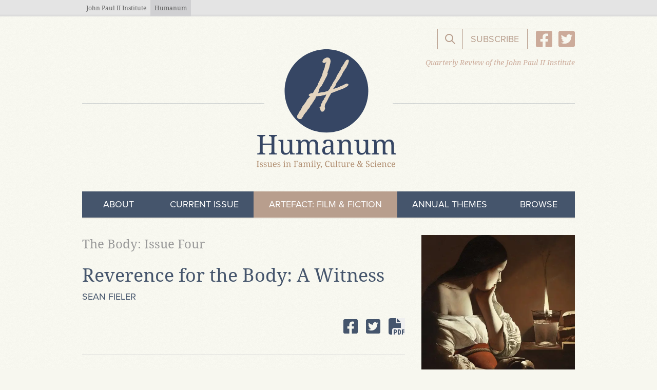

--- FILE ---
content_type: text/html; charset=UTF-8
request_url: https://humanumreview.com/articles/reverence-for-the-body
body_size: 21953
content:
<!DOCTYPE html>
<html lang="en" class="no-js font-sans">
<head>
  <meta charset="UTF-8">
  <meta name="viewport" content="width=device-width, initial-scale=1.0">
  <meta http-equiv="X-UA-Compatible" content="ie=edge">

  <style>
    [x-cloak] { display: none !important; }
  </style>
  <link rel="stylesheet" href="https://humanumreview.com/dist/assets/main-f7648a2e.css">

  <script type="text/javascript" src="//use.typekit.net/opz5vxg.js"></script>
  <script type="text/javascript">try{Typekit.load();}catch(e){}</script>

  
<title>Reverence for the Body: A Witness | Sean Fieler | Humanum Review</title>
<script>window.dataLayer = window.dataLayer || [];
function gtag(){dataLayer.push(arguments)};
gtag('js', new Date());
gtag('config', 'UA-39625596-1', {'send_page_view': true,'anonymize_ip': false,'link_attribution': false,'allow_display_features': false});
</script><meta name="generator" content="SEOmatic">
<meta name="keywords" content="catholic journal on marriage, theology of the body, catholic family life, human dignity catholic perspective, christian anthropology articles, humanum review online journal">
<meta name="description" content="Quarterly Review of the Pontifical John Paul II Institute in Washington D.C.">
<meta name="referrer" content="no-referrer-when-downgrade">
<meta name="robots" content="all">
<meta content="humanumreview" property="fb:profile_id">
<meta content="en_US" property="og:locale">
<meta content="Humanum Review" property="og:site_name">
<meta content="website" property="og:type">
<meta content="/articles/reverence-for-the-body" property="og:url">
<meta content="Reverence for the Body: A Witness | Sean Fieler" property="og:title">
<meta content="Quarterly Review of the Pontifical John Paul II Institute in Washington D.C." property="og:description">
<meta content="https://humanum-review.transforms.svdcdn.com/production/images/Messina_Mary.png?w=1200&amp;h=630&amp;q=82&amp;auto=format&amp;fit=crop&amp;crop=focalpoint&amp;fp-x=0.6238&amp;fp-y=0.3978&amp;dm=1631625022&amp;s=6bdcb482d5e259b5edf3c42c8e3a3c8c" property="og:image">
<meta content="1200" property="og:image:width">
<meta content="630" property="og:image:height">
<meta content="catholic theology of marriage, family, sacramental marriage symbolism, humanum review article image, cultural critique," property="og:image:alt">
<meta name="twitter:card" content="summary_large_image">
<meta name="twitter:site" content="@HumanumReview">
<meta name="twitter:creator" content="@HumanumReview">
<meta name="twitter:title" content="Reverence for the Body: A Witness | Sean Fieler">
<meta name="twitter:description" content="Quarterly Review of the Pontifical John Paul II Institute in Washington D.C.">
<meta name="twitter:image" content="https://humanum-review.transforms.svdcdn.com/production/images/Messina_Mary.png?w=800&amp;h=418&amp;q=82&amp;auto=format&amp;fit=crop&amp;crop=focalpoint&amp;fp-x=0.6238&amp;fp-y=0.3978&amp;dm=1631625022&amp;s=72b1dd47521eee6cac97f00f668474f0">
<meta name="twitter:image:width" content="800">
<meta name="twitter:image:height" content="418">
<meta name="twitter:image:alt" content="catholic theology of marriage, family, sacramental marriage symbolism, humanum review article image, cultural critique,">
<link href="/articles/reverence-for-the-body" rel="canonical">
<style>  .skip-link {
    position: absolute;
    top: 8px;
    left: 8px;
    width: 1px;
    height: 1px;
    padding: 0;
    margin: -1px;
    border: 0;
    clip: rect(0 0 0 0);
    clip-path: inset(50%);
    overflow: hidden;
    white-space: nowrap;
  }

  .skip-link:focus,
  .skip-link:active {
    display: block;
    z-index: 90;
    width: auto;
    height: auto;
    padding: 0.75em 1em;
    clip: unset;
    clip-path: none;
    background-color: #FEDB31;
    color: black;
    white-space: normal;
  }
</style>
<style>  .ie-notice {
    display: none;
    position: fixed;
    bottom: 0;
    z-index: 99999;
    width: 100%;
    padding: 2rem;
    background: #FFFF99;
    text-align: center;
  }

  @media screen and (-ms-high-contrast: active), screen and (-ms-high-contrast: none) {  
    .ie-notice {
      display: block;
    }
  }

  .ie-notice p {
    font-weight: 700;
    margin-bottom: 1rem;
  }
</style></head>
<body id="body" class="text-base leading-normal antialiased"><script async src="https://www.googletagmanager.com/gtag/js?id=UA-39625596-1"></script>


  
  <div id="app" class="flex flex-col font-serif min-h-screen">

    <a class="skip-link" href="#content">Skip to main content</a>

    <div class="ie-notice">
  <div class="container">
    <p>
      Your web browser is out of date. Update your browser for more security, speed and the best experience on this site.
    </p>
    <a class="btn" href="http://outdatedbrowser.com">Update your browser</a>
  </div>
</div>


          


<header>
	<nav
		x-data
		:class="$store.nav.open && 'to-lg:fixed to-lg:top-0 to-lg:left-0 to-lg:pb-4 to-lg:w-screen to-lg:min-h-screen to-lg:h-full to-lg:overflow-y-scroll to-lg:z-50 to-lg:content-start to-lg:items-center to-lg:bg-tan-lightest to-lg:nav-open'"
		xmlns:x-transition="http://www.w3.org/1999/xhtml" xmlns:x-on="http://www.w3.org/1999/xhtml"
	>

				<div class="block w-full h-8 leading-6 bg-gray-light text-blue eyebrow-nav">
  <div class="container">
    <ul class="flex">
      <li>
        <a href="https://www.johnpaulii.edu/" target="_blank"
        class="block py-0 px-2 m-0 font-serif text-xs leading-8 text-left text-gray-darkest no-underline align-baseline box-border hover:text-blue-light hover:no-underline">
        John Paul II Institute
        </a>
      </li>
      <li class="bg-gray-light">
        <a
          href="/"
          class="block py-0 px-2 m-0 font-serif text-xs leading-8 text-left text-gray-darkest no-underline align-baseline box-border hover:text-blue-light hover:no-underline">
          Humanum
        </a>
      </li>
    </ul>
  </div>
</div>

		<div class="container">

									<div class="w-full h-10 flex items-end justify-end md:h-12 lg:h-16">
								<div class="hidden sm:block -mb-6 z-10 lg:hidden">
					<button
  class="flex justify-center items-center py-2 px-2 text-lg uppercase text-white bg-blue hover:text-gold menu-toggle-button"
  x-on:click="$store.nav.toggle()"
  x-on:keyup.escape="$store.nav.open = false"
  :aria-expanded="$store.nav.open ? 'true' : 'false'"
  >
  <span
    class="flex-shrink-0 inline-block mr-2 w-5 h-5"
    :class="$store.nav.open && 'hidden'"
  >
    <svg xmlns="http://www.w3.org/2000/svg" class="h-5 w-5" viewBox="0 0 20 20" fill="currentColor">
  <path fill-rule="evenodd" d="M3 5a1 1 0 011-1h12a1 1 0 110 2H4a1 1 0 01-1-1zM3 10a1 1 0 011-1h12a1 1 0 110 2H4a1 1 0 01-1-1zM3 15a1 1 0 011-1h12a1 1 0 110 2H4a1 1 0 01-1-1z" clip-rule="evenodd"/>
</svg>
  </span>
  <span
    class="flex-shrink-0 inline-block mr-2 w-5 h-5"
    :class="$store.nav.open || 'hidden'"
    x-cloak
    >
    <svg xmlns="http://www.w3.org/2000/svg" class="h-5 w-5" viewBox="0 0 20 20" fill="currentColor">
  <path fill-rule="evenodd" d="M4.293 4.293a1 1 0 011.414 0L10 8.586l4.293-4.293a1 1 0 111.414 1.414L11.414 10l4.293 4.293a1 1 0 01-1.414 1.414L10 11.414l-4.293 4.293a1 1 0 01-1.414-1.414L8.586 10 4.293 5.707a1 1 0 010-1.414z" clip-rule="evenodd"/>
</svg>
  </span>
  <span><span class="sr-only" x-html="$store.nav.open ? 'Close ' : 'Open '"></span>Menu</span>
</button>				</div>

								<div class="hidden lg:flex w-full justify-end">
					<form
  x-data="{ searchBar: false }"
  x-ref="searchForm"
  x-on:keyup.escape="searchBar = false"
  class="relative flex justify-end"
  action="/search/results"
>
  <div
    class="absolute h-10 w-60 opacity-100 search-wrapper sm:w-72"
    x-show="searchBar"
    x-ref="searchInputWrapper"
    x-transition
    x-on:click.away="searchBar = false;"
  >
    <input type="text"
      x-ref="searchFormInput"
      id="q"
      name="q"
      class="fui-input w-60 h-10 sm:w-72"
      :class="$store.nav.open && 'w-full h-10'"
      x-cloak
      placeholder="Search Humanum..."
    />
  </div>

    <button
    class="px-3 btn-primary--inverse h-10"
    style="margin-right: -1px;"
    x-on:click.prevent="
      if ($refs.searchFormInput.value.length > 1) {
        $refs.searchForm.submit()
      }
      else {
        searchBar = !searchBar;
        if (searchBar) {
          $nextTick(() => {searchBar ? $refs.searchInputWrapper.querySelector('input').focus() : null });
        }
    }"
  >
    <span class="w-6 h-6"><svg xmlns="http://www.w3.org/2000/svg" class="h-6 w-6" fill="none" viewBox="0 0 24 24" stroke="currentColor">
    <path stroke-linecap="round" stroke-linejoin="round" stroke-width="2" d="M21 21l-6-6m2-5a7 7 0 11-14 0 7 7 0 0114 0z"/>
</svg></span>
    <span class="sr-only">Search the website</span>
  </button>
</form>					<div x-data="modal" x-on:keyup.escape="hide">
    <!-- Trigger -->
    <button x-on:click="show" x-ref="trigger" type="button" class="btn-subscribe h-10 btn btn-primary--inverse btn-weight-normal uppercase">Subscribe</button>

    <!-- Overlay -->
    <div x-cloak x-show="modalOpen" class="overlay">
        <!-- Dialog -->
        <div x-on:click.away="hide" x-ref="dialog" class="dialog" role="dialog" >
            <div class="fui-i"><form id="fui-mailingList-ywuwyc" class="fui-form fui-labels-above-input" method="post" enctype="multipart/form-data" accept-charset="utf-8" data-fui-form="{&quot;formHashId&quot;:&quot;fui-mailingList-ywuwyc&quot;,&quot;formId&quot;:13235,&quot;formHandle&quot;:&quot;mailingList&quot;,&quot;registeredJs&quot;:[{&quot;src&quot;:&quot;\/cpresources\/9c7f8f9c\/js\/captchas\/recaptcha-v3.js?v=1764388793&quot;,&quot;module&quot;:&quot;FormieRecaptchaV3&quot;,&quot;settings&quot;:{&quot;siteKey&quot;:&quot;6LfbrIIbAAAAAB366_kgm2Wz7wnKMiWwP9kJ3MTY&quot;,&quot;formId&quot;:&quot;fui-mailingList-ywuwyc&quot;,&quot;theme&quot;:&quot;light&quot;,&quot;size&quot;:&quot;normal&quot;,&quot;badge&quot;:&quot;bottomright&quot;,&quot;language&quot;:&quot;en&quot;,&quot;submitMethod&quot;:&quot;page-reload&quot;,&quot;hasMultiplePages&quot;:false,&quot;loadingMethod&quot;:&quot;asyncDefer&quot;,&quot;enterpriseType&quot;:&quot;score&quot;}},{&quot;src&quot;:&quot;\/cpresources\/9c7f8f9c\/js\/captchas\/duplicate.js?v=1764388793&quot;,&quot;module&quot;:&quot;FormieDuplicateCaptcha&quot;,&quot;settings&quot;:{&quot;formId&quot;:&quot;fui-mailingList-ywuwyc&quot;,&quot;sessionKey&quot;:&quot;__DUP_132352&quot;,&quot;value&quot;:&quot;696b197924e587.09553861&quot;}}],&quot;settings&quot;:{&quot;submitMethod&quot;:&quot;page-reload&quot;,&quot;submitActionMessage&quot;:&quot;&lt;p&gt;Submission saved.&lt;\/p&gt;&quot;,&quot;submitActionMessageTimeout&quot;:null,&quot;submitActionMessagePosition&quot;:&quot;top-form&quot;,&quot;submitActionFormHide&quot;:false,&quot;submitAction&quot;:&quot;url&quot;,&quot;submitActionTab&quot;:&quot;same-tab&quot;,&quot;errorMessage&quot;:&quot;&lt;p&gt;Couldn’t save submission due to errors.&lt;\/p&gt;&quot;,&quot;errorMessagePosition&quot;:&quot;top-form&quot;,&quot;loadingIndicator&quot;:&quot;spinner&quot;,&quot;loadingIndicatorText&quot;:null,&quot;validationOnSubmit&quot;:true,&quot;validationOnFocus&quot;:false,&quot;scrollToTop&quot;:true,&quot;hasMultiplePages&quot;:false,&quot;pages&quot;:[{&quot;id&quot;:2,&quot;label&quot;:&quot;Page 1&quot;,&quot;settings&quot;:{&quot;submitButtonLabel&quot;:&quot;Submit&quot;,&quot;backButtonLabel&quot;:&quot;Back&quot;,&quot;showBackButton&quot;:false,&quot;saveButtonLabel&quot;:&quot;Save&quot;,&quot;showSaveButton&quot;:false,&quot;saveButtonStyle&quot;:&quot;link&quot;,&quot;buttonsPosition&quot;:&quot;left&quot;,&quot;cssClasses&quot;:null,&quot;containerAttributes&quot;:null,&quot;inputAttributes&quot;:null,&quot;enableNextButtonConditions&quot;:false,&quot;nextButtonConditions&quot;:[],&quot;enablePageConditions&quot;:false,&quot;pageConditions&quot;:[],&quot;enableJsEvents&quot;:false,&quot;jsGtmEventOptions&quot;:[]}}],&quot;themeConfig&quot;:{&quot;loading&quot;:{&quot;class&quot;:&quot;fui-loading&quot;},&quot;errorMessage&quot;:{&quot;class&quot;:&quot;fui-error-message&quot;},&quot;disabled&quot;:{&quot;class&quot;:&quot;fui-disabled&quot;},&quot;tabError&quot;:{&quot;class&quot;:&quot;fui-tab-error&quot;},&quot;tabActive&quot;:{&quot;class&quot;:&quot;fui-tab-active&quot;},&quot;tabComplete&quot;:{&quot;class&quot;:&quot;fui-tab-complete&quot;},&quot;successMessage&quot;:{&quot;class&quot;:&quot;fui-success-message&quot;},&quot;alert&quot;:{&quot;class&quot;:&quot;fui-alert&quot;},&quot;alertError&quot;:{&quot;class&quot;:&quot;fui-alert fui-alert-error fui-alert-top-form&quot;,&quot;role&quot;:&quot;alert&quot;,&quot;data-fui-alert&quot;:true,&quot;data-fui-alert-error&quot;:true},&quot;alertSuccess&quot;:{&quot;class&quot;:&quot;fui-alert fui-alert-success fui-alert-top-form&quot;,&quot;role&quot;:&quot;alert&quot;,&quot;data-fui-alert&quot;:true,&quot;data-fui-alert-success&quot;:true},&quot;page&quot;:{&quot;id&quot;:&quot;fui-mailingList-ywuwyc-p-2&quot;,&quot;class&quot;:&quot;fui-page&quot;,&quot;data-index&quot;:&quot;0&quot;,&quot;data-id&quot;:&quot;2&quot;,&quot;data-fui-page&quot;:true},&quot;progress&quot;:{&quot;class&quot;:&quot;fui-progress&quot;,&quot;data-fui-progress&quot;:true},&quot;tab&quot;:{&quot;class&quot;:&quot;fui-tab&quot;},&quot;success&quot;:{&quot;class&quot;:&quot;fui-success&quot;},&quot;error&quot;:{&quot;class&quot;:&quot;fui-error-message&quot;},&quot;fieldContainerError&quot;:{&quot;class&quot;:&quot;fui-error&quot;},&quot;fieldInputError&quot;:{&quot;class&quot;:&quot;fui-error&quot;},&quot;fieldErrors&quot;:{&quot;class&quot;:&quot;fui-errors&quot;,&quot;data-field-error-messages&quot;:true},&quot;fieldError&quot;:{&quot;class&quot;:&quot;fui-error-message&quot;,&quot;data-field-error-message&quot;:true}},&quot;redirectUrl&quot;:&quot;\/thanks\/&quot;,&quot;currentPageId&quot;:2,&quot;outputJsTheme&quot;:true,&quot;enableUnloadWarning&quot;:true,&quot;enableBackSubmission&quot;:true,&quot;ajaxTimeout&quot;:10,&quot;outputConsoleMessages&quot;:true,&quot;baseActionUrl&quot;:&quot;https:\/\/humanumreview.com\/index.php\/actions&quot;,&quot;refreshTokenUrl&quot;:&quot;https:\/\/humanumreview.com\/index.php\/actions\/formie\/forms\/refresh-tokens?form=FORM_PLACEHOLDER&quot;,&quot;scriptAttributes&quot;:[]}}" data-form-submit-method="page-reload" data-form-submit-action="url" data-loading-indicator="spinner" data-redirect="/thanks/"><input type="hidden" name="CRAFT_CSRF_TOKEN" value="GCR4mcCt7IbBhb7Qg1G6Eo7LsHqT0UI5g-xxuGjtDUQZVWu1d9e46UFqIO2H6J3BlbX5n9QDimC7mMYY6Z0sUeivI84unW90VSEp_yeFyrY=" autocomplete="off"><input type="hidden" name="action" value="formie/submissions/submit"><input type="hidden" name="submitAction" value="submit"><input type="hidden" name="handle" value="mailingList"><input type="hidden" name="siteId" value="2"><input type="hidden" name="redirect" value="b50411aba3d93a363921ac9b47ee1e330eea0cd56763b02e0901eaea44aa8e9d/thanks/"><div class="fui-form-container"><div  id="fui-mailingList-ywuwyc-p-2" class="fui-page" data-index="0" data-id="2"><div class="fui-page-container"><div class="fui-row fui-page-row "><div class="fui-field fui-type-heading fui-label-above-input fui-subfield-label- fui-instructions-above-input fui-page-field" data-field-handle="subscribe" data-field-type="heading"><div class="fui-field-container"><h2 class="fui-heading fui-heading-h2">Subscribe:</h2></div></div></div><div class="fui-row fui-page-row "><div class="fui-field fui-type-email fui-label-above-input fui-subfield-label- fui-instructions-above-input fui-field-required fui-page-field" data-field-handle="email" data-field-type="email" data-validation="required|email"><div class="fui-field-container"><label class="fui-label" for="fui-mailingList-ywuwyc-fields-email" data-field-label>Email&nbsp;<span class="fui-required" aria-hidden="true">*</span></label><input type="email" id="fui-mailingList-ywuwyc-fields-email" class="fui-input" name="fields[email]" value="" autocomplete="email" required data-fui-id="mailingList-email"></div></div></div><div class="fui-row fui-page-row "><div class="fui-field fui-type-html fui-label-hidden fui-subfield-label- fui-instructions-above-input fui-page-field" data-field-handle="note" data-field-type="html"><div class="fui-field-container"><p class="text-base text-blue mb-6">When you subscribe to <span class="italic">Humanum</span>, you will receive a monthly digest with our newest articles and reviews.</p><p></p></div></div></div></div><div class="fui-captcha formie-recaptcha-placeholder" data-recaptcha-placeholder></div><div class="formie-duplicate-captcha-placeholder" data-duplicate-captcha-placeholder></div><div id="beesknees_132352_wrapper" style="display:none;"><label for="beesknees_132352">Leave this field blank</label><input type="text" id="beesknees_132352" name="beesknees" style="display:none;" /></div><div class="fui-btn-wrapper fui-btn-left"><button type="submit" class="fui-btn fui-submit" data-submit-action="submit">Submit</button></div></div></div></form></div>
            <div class="mt-2 flex justify-end">
                <button x-on:click="hide" type="button" class="p-4">Close</button>
            </div>
        </div>
    </div>
</div>					<div class="flex items-center ml-4">
						<ul id="socialHeader" class="flex items-center">
      <li class="flex items-center ">
      <a href="https://www.facebook.com/humanumreview" target="_blank" class="block text-3xl text-gold hover:text-blue focus:text-blue">
        <svg class="w-8 h-auto" xmlns="http://www.w3.org/2000/svg" viewBox="0 0 448 512"><path d="M400 32H48A48 48 0 0 0 0 80v352a48 48 0 0 0 48 48h137.25V327.69h-63V256h63v-54.64c0-62.15 37-96.48 93.67-96.48 27.14 0 55.52 4.84 55.52 4.84v61h-31.27c-30.81 0-40.42 19.12-40.42 38.73V256h68.78l-11 71.69h-57.78V480H400a48 48 0 0 0 48-48V80a48 48 0 0 0-48-48z" fill="currentColor"/></svg>
      </a>
    </li>
      <li class="flex items-center ml-3">
      <a href="https://twitter.com/HumanumReview" target="_blank" class="block text-3xl text-gold hover:text-blue focus:text-blue">
        <svg class="w-8 h-auto" xmlns="http://www.w3.org/2000/svg" viewBox="0 0 448 512"><path d="M400 32H48C21.5 32 0 53.5 0 80v352c0 26.5 21.5 48 48 48h352c26.5 0 48-21.5 48-48V80c0-26.5-21.5-48-48-48zm-48.9 158.8c.2 2.8.2 5.7.2 8.5 0 86.7-66 186.6-186.6 186.6-37.2 0-71.7-10.8-100.7-29.4 5.3.6 10.4.8 15.8.8 30.7 0 58.9-10.4 81.4-28-28.8-.6-53-19.5-61.3-45.5 10.1 1.5 19.2 1.5 29.6-1.2-30-6.1-52.5-32.5-52.5-64.4v-.8c8.7 4.9 18.9 7.9 29.6 8.3a65.447 65.447 0 0 1-29.2-54.6c0-12.2 3.2-23.4 8.9-33.1 32.3 39.8 80.8 65.8 135.2 68.6-9.3-44.5 24-80.6 64-80.6 18.9 0 35.9 7.9 47.9 20.7 14.8-2.8 29-8.3 41.6-15.8-4.9 15.2-15.2 28-28.8 36.1 13.2-1.4 26-5.1 37.8-10.2-8.9 13.1-20.1 24.7-32.9 34z" fill="currentColor"/></svg>
      </a>
    </li>
  </ul>					</div>
				</div>
			</div>

						<div class="relative flex justify-center mb-10 md:mb-12 lg:mb-16">
    <a href="https://www.johnpaulii.edu/" target="_blank"
    class="hidden lg:block absolute top-4 right-0 inline-block font-serif text-sm text-gold italic"
  >
    Quarterly Review of the John Paul II Institute
  </a>

    <a
    class="block lg:pr-2"
    style="width: clamp(180px, 280px, 60%);"
    href="/">
        <img class="w-full" style=" margin-bottom: -8%;" src="/assets/img/humanum-logo.svg" alt="Humanum Logo">
  </a>
      <div
    class="absolute top-1/2 left-0 bg-blue"
    style="height: 1px; width: calc(50% - clamp(60px, 125px, 30%) );"
    aria-hidden="true">
  </div>
    <div
    class="absolute top-1/2 right-0 bg-blue"
    style="height: 1px; width: calc(50% - clamp(60px, 125px, 30%) );"
    aria-hidden="true">
  </div>
</div>		</div>

		<div class="container">
						<div
				class="flex flex-col items-stretch mx-auto sm:hidden"
				style="width: clamp(180px, 280px, 60%);">
				<button
  class="flex justify-center items-center py-2 px-2 text-lg uppercase text-white bg-blue hover:text-gold menu-toggle-button"
  x-on:click="$store.nav.toggle()"
  x-on:keyup.escape="$store.nav.open = false"
  :aria-expanded="$store.nav.open ? 'true' : 'false'"
  >
  <span
    class="flex-shrink-0 inline-block mr-2 w-5 h-5"
    :class="$store.nav.open && 'hidden'"
  >
    <svg xmlns="http://www.w3.org/2000/svg" class="h-5 w-5" viewBox="0 0 20 20" fill="currentColor">
  <path fill-rule="evenodd" d="M3 5a1 1 0 011-1h12a1 1 0 110 2H4a1 1 0 01-1-1zM3 10a1 1 0 011-1h12a1 1 0 110 2H4a1 1 0 01-1-1zM3 15a1 1 0 011-1h12a1 1 0 110 2H4a1 1 0 01-1-1z" clip-rule="evenodd"/>
</svg>
  </span>
  <span
    class="flex-shrink-0 inline-block mr-2 w-5 h-5"
    :class="$store.nav.open || 'hidden'"
    x-cloak
    >
    <svg xmlns="http://www.w3.org/2000/svg" class="h-5 w-5" viewBox="0 0 20 20" fill="currentColor">
  <path fill-rule="evenodd" d="M4.293 4.293a1 1 0 011.414 0L10 8.586l4.293-4.293a1 1 0 111.414 1.414L11.414 10l4.293 4.293a1 1 0 01-1.414 1.414L10 11.414l-4.293 4.293a1 1 0 01-1.414-1.414L8.586 10 4.293 5.707a1 1 0 010-1.414z" clip-rule="evenodd"/>
</svg>
  </span>
  <span><span class="sr-only" x-html="$store.nav.open ? 'Close ' : 'Open '"></span>Menu</span>
</button>			</div>

						<nav
  class="relative mt-4 sm:mt-0"
  :class="$store.nav.open ? 'block' : 'hidden lg:block'"
  x-on:keyup.escape="$store.nav.toggle()"
>
    <ul class="relative z-10 flex flex-col font-sans lg:flex-row">
          <li class="group relative flex-1 whitespace-nowrap bg-blue first navigation-item  border-b-2 border-tan-light"
            >
        <a
          href="/about"          class="navigation-link  cursor-pointer"
                    tabindex="0"
                  >About</a>
              </li>
          <li class="group relative flex-1 whitespace-nowrap bg-blue first navigation-item  border-b-2 border-tan-light"
            >
        <a
          href="/current-issue"          class="navigation-link  cursor-pointer"
                    tabindex="0"
                  >Current Issue</a>
              </li>
          <li class="group relative flex-1 whitespace-nowrap bg-blue first navigation-item emphasis border-b-2 border-tan-light"
            >
        <a
          href="/artefact"          class="navigation-link  cursor-pointer"
                    tabindex="0"
                  >ArteFact: Film &amp; Fiction</a>
              </li>
          <li class="group relative flex-1 whitespace-nowrap bg-blue first navigation-item  border-b-2 border-tan-light"
            >
        <a
          href="/themes"          class="navigation-link  cursor-pointer"
                    tabindex="0"
                  >Annual Themes</a>
              </li>
          <li class="group relative flex-1 whitespace-nowrap bg-blue first navigation-item  border-b-2 border-tan-light"
              x-data="{ isOpen5: false }"
            >
        <a
                    class="navigation-link  cursor-pointer"
                    tabindex="0"
                      x-on:click="isOpen5 = true"
            x-on:keyup.enter="isOpen5 = true"
                  >Browse</a>
                  <div class="absolute right-0 top-full w-full mb-12 lg:w-auto"
            x-show="isOpen5"
            x-on:click.outside="isOpen5 = false"
            x-cloak
          >
            <ul class="pb-6">
                              <li class="flex-1 whitespace-nowrap bg-blue first navigation-item  border-t-2 border-tan-light">
                  <a
                    href="/themes"                    class="navigation-link "
                    >Annual Themes</a>
                </li>
                              <li class="flex-1 whitespace-nowrap bg-blue first navigation-item  border-t-2 border-tan-light">
                  <a
                    href="/topics"                    class="navigation-link "
                    >Topics</a>
                </li>
                              <li class="flex-1 whitespace-nowrap bg-blue first navigation-item  border-t-2 border-tan-light">
                  <a
                    href="/index-page/books"                    class="navigation-link "
                    >Books Reviewed</a>
                </li>
                              <li class="flex-1 whitespace-nowrap bg-blue first navigation-item  border-t-2 border-tan-light">
                  <a
                    href="/contributors"                    class="navigation-link "
                    >Contributors</a>
                </li>
                              <li class="flex-1 whitespace-nowrap bg-blue first navigation-item  border-t-2 border-tan-light">
                  <a
                    href="/artefact"                    class="navigation-link "
                    >Film &amp; Fiction</a>
                </li>
                          </ul>
          </div>
              </li>
      </ul>

    <div class="
    flex flex-col items-center mt-4
    lg:hidden">
      <div class="flex w-full items-center justify-between mb-4">
        <div class="mr-auto"><ul id="socialHeader" class="flex items-center">
      <li class="flex items-center ">
      <a href="https://www.facebook.com/humanumreview" target="_blank" class="block text-3xl text-gold hover:text-blue focus:text-blue">
        <svg class="w-8 h-auto" xmlns="http://www.w3.org/2000/svg" viewBox="0 0 448 512"><path d="M400 32H48A48 48 0 0 0 0 80v352a48 48 0 0 0 48 48h137.25V327.69h-63V256h63v-54.64c0-62.15 37-96.48 93.67-96.48 27.14 0 55.52 4.84 55.52 4.84v61h-31.27c-30.81 0-40.42 19.12-40.42 38.73V256h68.78l-11 71.69h-57.78V480H400a48 48 0 0 0 48-48V80a48 48 0 0 0-48-48z" fill="currentColor"/></svg>
      </a>
    </li>
      <li class="flex items-center ml-3">
      <a href="https://twitter.com/HumanumReview" target="_blank" class="block text-3xl text-gold hover:text-blue focus:text-blue">
        <svg class="w-8 h-auto" xmlns="http://www.w3.org/2000/svg" viewBox="0 0 448 512"><path d="M400 32H48C21.5 32 0 53.5 0 80v352c0 26.5 21.5 48 48 48h352c26.5 0 48-21.5 48-48V80c0-26.5-21.5-48-48-48zm-48.9 158.8c.2 2.8.2 5.7.2 8.5 0 86.7-66 186.6-186.6 186.6-37.2 0-71.7-10.8-100.7-29.4 5.3.6 10.4.8 15.8.8 30.7 0 58.9-10.4 81.4-28-28.8-.6-53-19.5-61.3-45.5 10.1 1.5 19.2 1.5 29.6-1.2-30-6.1-52.5-32.5-52.5-64.4v-.8c8.7 4.9 18.9 7.9 29.6 8.3a65.447 65.447 0 0 1-29.2-54.6c0-12.2 3.2-23.4 8.9-33.1 32.3 39.8 80.8 65.8 135.2 68.6-9.3-44.5 24-80.6 64-80.6 18.9 0 35.9 7.9 47.9 20.7 14.8-2.8 29-8.3 41.6-15.8-4.9 15.2-15.2 28-28.8 36.1 13.2-1.4 26-5.1 37.8-10.2-8.9 13.1-20.1 24.7-32.9 34z" fill="currentColor"/></svg>
      </a>
    </li>
  </ul></div>
        <form
  x-data="{ searchBar: false }"
  x-ref="searchForm"
  x-on:keyup.escape="searchBar = false"
  class="relative flex justify-end"
  action="/search/results"
>
  <div
    class="absolute h-10 w-60 opacity-100 search-wrapper sm:w-72"
    x-show="searchBar"
    x-ref="searchInputWrapper"
    x-transition
    x-on:click.away="searchBar = false;"
  >
    <input type="text"
      x-ref="searchFormInput"
      id="q"
      name="q"
      class="fui-input w-60 h-10 sm:w-72"
      :class="$store.nav.open && 'w-full h-10'"
      x-cloak
      placeholder="Search Humanum..."
    />
  </div>

    <button
    class="px-3 btn-primary--inverse h-10"
    style="margin-right: -1px;"
    x-on:click.prevent="
      if ($refs.searchFormInput.value.length > 1) {
        $refs.searchForm.submit()
      }
      else {
        searchBar = !searchBar;
        if (searchBar) {
          $nextTick(() => {searchBar ? $refs.searchInputWrapper.querySelector('input').focus() : null });
        }
    }"
  >
    <span class="w-6 h-6"><svg xmlns="http://www.w3.org/2000/svg" class="h-6 w-6" fill="none" viewBox="0 0 24 24" stroke="currentColor">
    <path stroke-linecap="round" stroke-linejoin="round" stroke-width="2" d="M21 21l-6-6m2-5a7 7 0 11-14 0 7 7 0 0114 0z"/>
</svg></span>
    <span class="sr-only">Search the website</span>
  </button>
</form>      </div>
      <div x-data="modal" x-on:keyup.escape="hide">
    <!-- Trigger -->
    <button x-on:click="show" x-ref="trigger" type="button" class="btn-subscribe h-10 btn btn-primary--inverse btn-weight-normal uppercase">Subscribe</button>

    <!-- Overlay -->
    <div x-cloak x-show="modalOpen" class="overlay">
        <!-- Dialog -->
        <div x-on:click.away="hide" x-ref="dialog" class="dialog" role="dialog" >
            <div class="fui-i"><form id="fui-mailingList-sqkwvr" class="fui-form fui-labels-above-input" method="post" enctype="multipart/form-data" accept-charset="utf-8" data-fui-form="{&quot;formHashId&quot;:&quot;fui-mailingList-sqkwvr&quot;,&quot;formId&quot;:13235,&quot;formHandle&quot;:&quot;mailingList&quot;,&quot;registeredJs&quot;:[{&quot;src&quot;:&quot;\/cpresources\/9c7f8f9c\/js\/captchas\/recaptcha-v3.js?v=1764388793&quot;,&quot;module&quot;:&quot;FormieRecaptchaV3&quot;,&quot;settings&quot;:{&quot;siteKey&quot;:&quot;6LfbrIIbAAAAAB366_kgm2Wz7wnKMiWwP9kJ3MTY&quot;,&quot;formId&quot;:&quot;fui-mailingList-sqkwvr&quot;,&quot;theme&quot;:&quot;light&quot;,&quot;size&quot;:&quot;normal&quot;,&quot;badge&quot;:&quot;bottomright&quot;,&quot;language&quot;:&quot;en&quot;,&quot;submitMethod&quot;:&quot;page-reload&quot;,&quot;hasMultiplePages&quot;:false,&quot;loadingMethod&quot;:&quot;asyncDefer&quot;,&quot;enterpriseType&quot;:&quot;score&quot;}},{&quot;src&quot;:&quot;\/cpresources\/9c7f8f9c\/js\/captchas\/duplicate.js?v=1764388793&quot;,&quot;module&quot;:&quot;FormieDuplicateCaptcha&quot;,&quot;settings&quot;:{&quot;formId&quot;:&quot;fui-mailingList-sqkwvr&quot;,&quot;sessionKey&quot;:&quot;__DUP_132352&quot;,&quot;value&quot;:&quot;696b197924e587.09553861&quot;}}],&quot;settings&quot;:{&quot;submitMethod&quot;:&quot;page-reload&quot;,&quot;submitActionMessage&quot;:&quot;&lt;p&gt;Submission saved.&lt;\/p&gt;&quot;,&quot;submitActionMessageTimeout&quot;:null,&quot;submitActionMessagePosition&quot;:&quot;top-form&quot;,&quot;submitActionFormHide&quot;:false,&quot;submitAction&quot;:&quot;url&quot;,&quot;submitActionTab&quot;:&quot;same-tab&quot;,&quot;errorMessage&quot;:&quot;&lt;p&gt;Couldn’t save submission due to errors.&lt;\/p&gt;&quot;,&quot;errorMessagePosition&quot;:&quot;top-form&quot;,&quot;loadingIndicator&quot;:&quot;spinner&quot;,&quot;loadingIndicatorText&quot;:null,&quot;validationOnSubmit&quot;:true,&quot;validationOnFocus&quot;:false,&quot;scrollToTop&quot;:true,&quot;hasMultiplePages&quot;:false,&quot;pages&quot;:[{&quot;id&quot;:2,&quot;label&quot;:&quot;Page 1&quot;,&quot;settings&quot;:{&quot;submitButtonLabel&quot;:&quot;Submit&quot;,&quot;backButtonLabel&quot;:&quot;Back&quot;,&quot;showBackButton&quot;:false,&quot;saveButtonLabel&quot;:&quot;Save&quot;,&quot;showSaveButton&quot;:false,&quot;saveButtonStyle&quot;:&quot;link&quot;,&quot;buttonsPosition&quot;:&quot;left&quot;,&quot;cssClasses&quot;:null,&quot;containerAttributes&quot;:null,&quot;inputAttributes&quot;:null,&quot;enableNextButtonConditions&quot;:false,&quot;nextButtonConditions&quot;:[],&quot;enablePageConditions&quot;:false,&quot;pageConditions&quot;:[],&quot;enableJsEvents&quot;:false,&quot;jsGtmEventOptions&quot;:[]}}],&quot;themeConfig&quot;:{&quot;loading&quot;:{&quot;class&quot;:&quot;fui-loading&quot;},&quot;errorMessage&quot;:{&quot;class&quot;:&quot;fui-error-message&quot;},&quot;disabled&quot;:{&quot;class&quot;:&quot;fui-disabled&quot;},&quot;tabError&quot;:{&quot;class&quot;:&quot;fui-tab-error&quot;},&quot;tabActive&quot;:{&quot;class&quot;:&quot;fui-tab-active&quot;},&quot;tabComplete&quot;:{&quot;class&quot;:&quot;fui-tab-complete&quot;},&quot;successMessage&quot;:{&quot;class&quot;:&quot;fui-success-message&quot;},&quot;alert&quot;:{&quot;class&quot;:&quot;fui-alert&quot;},&quot;alertError&quot;:{&quot;class&quot;:&quot;fui-alert fui-alert-error fui-alert-top-form&quot;,&quot;role&quot;:&quot;alert&quot;,&quot;data-fui-alert&quot;:true,&quot;data-fui-alert-error&quot;:true},&quot;alertSuccess&quot;:{&quot;class&quot;:&quot;fui-alert fui-alert-success fui-alert-top-form&quot;,&quot;role&quot;:&quot;alert&quot;,&quot;data-fui-alert&quot;:true,&quot;data-fui-alert-success&quot;:true},&quot;page&quot;:{&quot;id&quot;:&quot;fui-mailingList-sqkwvr-p-2&quot;,&quot;class&quot;:&quot;fui-page&quot;,&quot;data-index&quot;:&quot;0&quot;,&quot;data-id&quot;:&quot;2&quot;,&quot;data-fui-page&quot;:true},&quot;progress&quot;:{&quot;class&quot;:&quot;fui-progress&quot;,&quot;data-fui-progress&quot;:true},&quot;tab&quot;:{&quot;class&quot;:&quot;fui-tab&quot;},&quot;success&quot;:{&quot;class&quot;:&quot;fui-success&quot;},&quot;error&quot;:{&quot;class&quot;:&quot;fui-error-message&quot;},&quot;fieldContainerError&quot;:{&quot;class&quot;:&quot;fui-error&quot;},&quot;fieldInputError&quot;:{&quot;class&quot;:&quot;fui-error&quot;},&quot;fieldErrors&quot;:{&quot;class&quot;:&quot;fui-errors&quot;,&quot;data-field-error-messages&quot;:true},&quot;fieldError&quot;:{&quot;class&quot;:&quot;fui-error-message&quot;,&quot;data-field-error-message&quot;:true}},&quot;redirectUrl&quot;:&quot;\/thanks\/&quot;,&quot;currentPageId&quot;:2,&quot;outputJsTheme&quot;:true,&quot;enableUnloadWarning&quot;:true,&quot;enableBackSubmission&quot;:true,&quot;ajaxTimeout&quot;:10,&quot;outputConsoleMessages&quot;:true,&quot;baseActionUrl&quot;:&quot;https:\/\/humanumreview.com\/index.php\/actions&quot;,&quot;refreshTokenUrl&quot;:&quot;https:\/\/humanumreview.com\/index.php\/actions\/formie\/forms\/refresh-tokens?form=FORM_PLACEHOLDER&quot;,&quot;scriptAttributes&quot;:[]}}" data-form-submit-method="page-reload" data-form-submit-action="url" data-loading-indicator="spinner" data-redirect="/thanks/"><input type="hidden" name="CRAFT_CSRF_TOKEN" value="GCR4mcCt7IbBhb7Qg1G6Eo7LsHqT0UI5g-xxuGjtDUQZVWu1d9e46UFqIO2H6J3BlbX5n9QDimC7mMYY6Z0sUeivI84unW90VSEp_yeFyrY=" autocomplete="off"><input type="hidden" name="action" value="formie/submissions/submit"><input type="hidden" name="submitAction" value="submit"><input type="hidden" name="handle" value="mailingList"><input type="hidden" name="siteId" value="2"><input type="hidden" name="redirect" value="b50411aba3d93a363921ac9b47ee1e330eea0cd56763b02e0901eaea44aa8e9d/thanks/"><div class="fui-form-container"><div  id="fui-mailingList-sqkwvr-p-2" class="fui-page" data-index="0" data-id="2"><div class="fui-page-container"><div class="fui-row fui-page-row "><div class="fui-field fui-type-heading fui-label-above-input fui-subfield-label- fui-instructions-above-input fui-page-field" data-field-handle="subscribe" data-field-type="heading"><div class="fui-field-container"><h2 class="fui-heading fui-heading-h2">Subscribe:</h2></div></div></div><div class="fui-row fui-page-row "><div class="fui-field fui-type-email fui-label-above-input fui-subfield-label- fui-instructions-above-input fui-field-required fui-page-field" data-field-handle="email" data-field-type="email" data-validation="required|email"><div class="fui-field-container"><label class="fui-label" for="fui-mailingList-sqkwvr-fields-email" data-field-label>Email&nbsp;<span class="fui-required" aria-hidden="true">*</span></label><input type="email" id="fui-mailingList-sqkwvr-fields-email" class="fui-input" name="fields[email]" value="" autocomplete="email" required data-fui-id="mailingList-email"></div></div></div><div class="fui-row fui-page-row "><div class="fui-field fui-type-html fui-label-hidden fui-subfield-label- fui-instructions-above-input fui-page-field" data-field-handle="note" data-field-type="html"><div class="fui-field-container"><p class="text-base text-blue mb-6">When you subscribe to <span class="italic">Humanum</span>, you will receive a monthly digest with our newest articles and reviews.</p><p></p></div></div></div></div><div class="fui-captcha formie-recaptcha-placeholder" data-recaptcha-placeholder></div><div class="formie-duplicate-captcha-placeholder" data-duplicate-captcha-placeholder></div><div id="beesknees_132352_wrapper" style="display:none;"><label for="beesknees_132352">Leave this field blank</label><input type="text" id="beesknees_132352" name="beesknees" style="display:none;" /></div><div class="fui-btn-wrapper fui-btn-left"><button type="submit" class="fui-btn fui-submit" data-submit-action="submit">Submit</button></div></div></div></form></div>
            <div class="mt-2 flex justify-end">
                <button x-on:click="hide" type="button" class="p-4">Close</button>
            </div>
        </div>
    </div>
</div>  </div>
</nav>		</div>
	</nav>
</header>    
    <main id="content" class="mt-8 table-of-contents">
      <div class="container">
        
  <div class="flex flex-wrap row">

    <div class="w-full mb-8 md:px-4 md:w-2/3 md:mb-0">
      
  

  <div class="pb-8 mb-8 border-b border-gray-light">

    <div class="flex flex-col font-serif">

              	
		

<figure class="mb-5 block md:hidden">
						
			<img class="w-full h-auto" src="https://humanum-review.transforms.svdcdn.com/production/images/de-la-tour-crop-2.jpg?w=500&amp;h=515&amp;auto=compress%2Cformat&amp;fit=crop&amp;dm=1626373923&amp;s=9c1d040ca8d3651c731aae9d72d646bb"  />

		
			</figure>      
      <h1 class="text-4xl order-2 text-blue">Reverence for the Body: A Witness</h1>
      <h2 class="mb-4 text-2xl order-1 ">
        <a href="/issues/vulnerable-body" class="text-gray hover:text-gray-dark">
          The Body: Issue Four
        </a>
      </h2>
    </div>
          <p class="">
        <a href="/contributors/sean-fieler" class="text-lg uppercase font-sans text-blue hover:text-gold">
                    Sean
                    Fieler
                  </a>
      </p>
    


        <div class="w-full flex justify-end">
      <div class="mt-7 flex items-center font-sans">
        <ul class="flex space-x-4">
          <li>
            <a href="https://www.facebook.com/sharer/sharer.php?u=/articles/reverence-for-the-body" target="_blank" title="Share on Facebook" class="text-blue hover:text-gold">
              <svg class="h-8 w-auto" xmlns="http://www.w3.org/2000/svg" viewBox="0 0 448 512"><path d="M400 32H48A48 48 0 0 0 0 80v352a48 48 0 0 0 48 48h137.25V327.69h-63V256h63v-54.64c0-62.15 37-96.48 93.67-96.48 27.14 0 55.52 4.84 55.52 4.84v61h-31.27c-30.81 0-40.42 19.12-40.42 38.73V256h68.78l-11 71.69h-57.78V480H400a48 48 0 0 0 48-48V80a48 48 0 0 0-48-48z" fill="currentColor"/></svg>
            </a>
          </li>
          <li>
            <a href="https://twitter.com/intent/tweet?text=/articles/reverence-for-the-body" target="_blank" title="Share on Twitter" class="text-blue hover:text-gold">
              <svg class="h-8 w-auto" xmlns="http://www.w3.org/2000/svg" viewBox="0 0 448 512"><path d="M400 32H48C21.5 32 0 53.5 0 80v352c0 26.5 21.5 48 48 48h352c26.5 0 48-21.5 48-48V80c0-26.5-21.5-48-48-48zm-48.9 158.8c.2 2.8.2 5.7.2 8.5 0 86.7-66 186.6-186.6 186.6-37.2 0-71.7-10.8-100.7-29.4 5.3.6 10.4.8 15.8.8 30.7 0 58.9-10.4 81.4-28-28.8-.6-53-19.5-61.3-45.5 10.1 1.5 19.2 1.5 29.6-1.2-30-6.1-52.5-32.5-52.5-64.4v-.8c8.7 4.9 18.9 7.9 29.6 8.3a65.447 65.447 0 0 1-29.2-54.6c0-12.2 3.2-23.4 8.9-33.1 32.3 39.8 80.8 65.8 135.2 68.6-9.3-44.5 24-80.6 64-80.6 18.9 0 35.9 7.9 47.9 20.7 14.8-2.8 29-8.3 41.6-15.8-4.9 15.2-15.2 28-28.8 36.1 13.2-1.4 26-5.1 37.8-10.2-8.9 13.1-20.1 24.7-32.9 34z" fill="currentColor"/></svg>
            </a>
          </li>
          <li>
            <form class="" method="post">
              <input type="hidden" name="CRAFT_CSRF_TOKEN" value="GCR4mcCt7IbBhb7Qg1G6Eo7LsHqT0UI5g-xxuGjtDUQZVWu1d9e46UFqIO2H6J3BlbX5n9QDimC7mMYY6Z0sUeivI84unW90VSEp_yeFyrY=">
              <input type="hidden" name="action" value="extension-module/pdf/generate-pdf">
              <input type="hidden" name="entryId" value="8430">
              <input type="hidden" name="issueId" value="2123">
              <button type="submit" title="Download PDF" class="text-blue hover:text-gold">
                <svg class="h-8 w-auto" xmlns="http://www.w3.org/2000/svg" viewBox="0 0 512 512"><path d="M0 64C0 28.7 28.7 0 64 0H224V128c0 17.7 14.3 32 32 32H384V304H176c-35.3 0-64 28.7-64 64V512H64c-35.3 0-64-28.7-64-64V64zm384 64H256V0L384 128zM176 352h32c30.9 0 56 25.1 56 56s-25.1 56-56 56H192v32c0 8.8-7.2 16-16 16s-16-7.2-16-16V448 368c0-8.8 7.2-16 16-16zm32 80c13.3 0 24-10.7 24-24s-10.7-24-24-24H192v48h16zm96-80h32c26.5 0 48 21.5 48 48v64c0 26.5-21.5 48-48 48H304c-8.8 0-16-7.2-16-16V368c0-8.8 7.2-16 16-16zm32 128c8.8 0 16-7.2 16-16V400c0-8.8-7.2-16-16-16H320v96h16zm80-112c0-8.8 7.2-16 16-16h48c8.8 0 16 7.2 16 16s-7.2 16-16 16H448v32h32c8.8 0 16 7.2 16 16s-7.2 16-16 16H448v48c0 8.8-7.2 16-16 16s-16-7.2-16-16V432 368z" fill="currentColor"/></svg>
              </button>
            </form>
          </li>
        </ul>
      </div>
    </div>

  </div>

  
  <div class="richtext-body">
    <p><em>The following talk was given at the 2018 annual Catholic Information Center Gala where the author received the John Paul II Award for the New Evangelization.</em><br /></p>







<p>When I think of contemporary evangelization, I think of FOCUS missionaries, I think of Dominicans; and I think of Geoff Quinn, my college roommate and best man at my wedding. After graduating from Williams College and an ill-advised stint as an investment banker and consultant, Geoff became a missionary. He traveled to Myanmar to preach to the animists, and then traveled home to preach in the secular North East. I don’t know how it went with the animists, but it didn’t always go all that well here at home. During one of Geoff’s more memorable attempts to evangelize one of our mostly secular, but definitely Jewish friends, at the outset of a five-hour car ride from Boston to New York City, I thought: This is not going to work. And then I thought to myself that I wasn’t even trying. 

 </p>





































<p>So I did eventually try, and in trying, I immediately gravitated towards the easiest way to evangelize. I gave money to others to evangelize. And, to be very frank, that is the vast majority of my involvement in what might be loosely called “The New Evangelization” until I met Cecilia and we had a family. 

 </p>





































<p>What I found is that in the context of family life, even I could figure out how to evangelize. All the small talk of life—like to which school are you sending your kids? Or, better yet, how many kids are you going to have?—logically leads to questions of faith and conversations about God. And the more secular the environment, the more curiosity the family inspires. 

 </p>





































<p>But what surprised me the most about family life is that the person who was really evangelized by my wife and children <em>was me</em>. The Church teaches that marriage is an ecclesial order that can perfect us in holiness. To be honest, as a young man I missed that teaching: and I don’t think I’m the only one. I have yet to have a conversation with a twenty-something-year-old guy considering marrying a girl who gives as one of his reasons for wanting to marry her that the institution of marriage will help perfect him in holiness. Nevertheless, the crucible of family life will help convert him, just as it has helped convert me. Independent of our intentions, what we <em>physically</em> do with our lives, shapes who we are, what we believe and the intensity with which we believe it. If you do the right thing, for not quite the right reason, your action may still have a surprisingly positive effect on you. 

 </p>





































<p>This, I think, is not too controversial. What is controversial is when the Church becomes specific about what She means by marriage. Here I’m thinking of Saint Paul VI’s admonition that if we artificially sterilize our marriages, we are not just sterilizing our bodies; but we risk sterilizing the sacrament of marriage more generally as well as the role of the family in the New Evangelization. It is to this logic in particular that such a broad swath of Catholics objected. <em>Humane vitae</em> was deemed unacceptable because it made clear that, regardless of why we contracepted, the practice itself shaped what we individually and society more broadly believe about family, marriage, and God. What we wanted to hear instead is that we could contracept: just not for the wrong reasons. We wanted to be trusted to separate our faith from our practice, and, as we all know, we collectively effected this separation, despite the Church’s teaching. Worse still, even though the past fifty years clearly demonstrate that we were wrong, and the Church was right, we persist in our error. 

 </p>





































<p>To be fair to the laity, with the notable exception of Saint John Paul II, the Church has not been eager to advance Her teaching on human sexuality. And, it is no great mystery why. 

 </p>





































<p>Church teaching about sex can repel as well as attract people. When a college friend of mine informed me that she was going to pursue a commercial conception, I made the best case I could, and I lost a friend. When a high school buddy stopped by New York with his wife on their way to interview a surrogate in Texas, I tried my best to change their mind: I lost a friend and really upset his wife. 

 </p>





































<p>The Church’s hesitancy to bring up such difficult teachings is understandable. But, this hesitancy fails to recognize the fundamental link between our current crisis of faith and our failure to form families. While we are all deeply concerned about the Church, we should be equally concerned about marriage. Consider this: Half of all Americans conceived this year will begin life with an unmarried mother. Because abortion disproportionately affects the children of the unmarried, that number at birth is 40%.<a title="">[1]</a> Given that awful starting point, the good news, to quote Scott Hahn’s recent book,<em>The First Society</em>, is that: “If Catholics would simply live the Sacrament of Matrimony for one generation, we would witness a transformation of society and have a Christian culture.”<a title="">[2]</a>

 </p>





































<p>We, of course, should not be surprised that Church teaching entailing such physical specificity would prove a particular challenge for us. When Jesus taught that what God has joined no man shall separate,the disciples’ response was: “If this is the situation between a husband and wife, it is better not to marry” (Mt 19:10). And, upon hearing Jesus’ discourse on his own Body and Blood, many disciples said, “This teaching is difficult; who can accept it?” (Jn 6:60). With respect to the physical resurrection of the body, according to Saint Augustine: “On no point, does the Christian faith encounter more opposition.”<a title="">[3]</a>

 </p>





































<p>The Church’s very specific <em>teachings</em> about our bodies, which are at the core of our faith, have always been difficult for us to accept. </p>

































<p>But in recent years,as these teachings have come under sustained attack, we, the lay faithful, have seriously faltered in our practice. Over the past fifty years, American Catholics have fully participated in the collapse of the family, shown an insufficient reverence for the True Presence, and passively gone along with the dramatic spike in cremation rates.[4]</p>





































<p>We are struggling with the very physical practices of our faith as they have come under assault by a false ideology best described as Gnosticism. Let me sum up the moment this way: By the time the government has decided that guys who claim to be girls should have access to the girls’ locker room because they are really girls, you can be pretty certain that the gnostic heresy is well advanced. We, the co-conspirators in the New Evangelization, are kidding ourselves if we think that we can boldly proclaim what we believe and sidestep the dominant heresy of our time. But, we must not give into despair at this very dramatic moment in the history of the Universal Church. Despite our many internal divisions, we should take great solace in the unity of belief our Church actively shows in the Eucharist. 

 </p>





































<p>Second, while the culture war, or “uncivil war” as it has aptly been called, strongly discourages us from making the case for the Church’s teaching on sex and marriage in the public square, we must nevertheless publicly affirm what we believe.

 </p>

































<p>And, finally—a point on which I want to focus particularly—we must restore a uniform burial practice that better reflects our belief in the resurrection of the body. We Catholics confess the truth of the resurrection of the body, yet we treat the rapid change in our burial practices as if it were totally tangential to our faith. That cremations rates in America have gone from 5% to 50% since the early sixties [5] and that Catholic burial practices are broadly indistinguishable from the rest of society strikes many as a non-issue.<a title="">[6]</a>,&gt;</p>









































<p>In fact, when I raise this point with the other Catholics, I typically get two responses. The first response is that there are many important things to focus on and this is not one of them, followed by a visceral emotional response that totally contradicts their first point.

 </p>





































<p>Now, I’m not claiming that our society is organized around an unconscious effort to deny and transcend death, as the sociologist Ernest Becker claimed.<a title="">[7]</a> I’m only making the modest points that our reflections about death have a profound effect on what we believe and how we behave. Our physical burial practice not only reflects, but also informs our belief about death. This is particularly true in a society like ours in which death is increasingly hidden from view and rarely discussed in public.

 </p>







































<p>All of which brings me to a less well-known instruction formalized during Saint Paul VI’s papacy that is the opposite, in many respects, of <em>Humanae vitae</em>:<em> Piam et constantem</em>. Just as the first taught that what we did with our bodies mattered regardless of why we did it, the second conceded the opposite with respect to burial practice. To be clear, <em>Piam et constantem</em> was not so much a change in Church teaching as a relaxation that allowed Catholics to be cremated so long as we did not choose cremation as a way of rejecting Church teaching. To quote: “The procedure is clearly being advocated today, not out of hatred of the Church or Christian customs, but rather for reasons of health, economics, or other reasons involving private or public order.” [8]</p>







































<p>While not endorsing the practice of cremation, the Church made the important concession that practice and belief could be kept separated so long as the practice was not animated by a theological disagreement with the Church. Thus, for practical reasons, the Church created a great space between Her teaching about the body when it came to passing life on to the next generation and when it came to passing on to the next life. With the passage of time, this exception has sterilized our burial practice in much the same way as our attachment to artificial contraception has sterilized our marriages.

 </p>





































<p>The Church’s equivocation on the point of burial is particularly regrettable given the aggressive Gnostic challenge we face today. The way we treat our bodies in both marriage and death are the two fundamental ways in which we physically reject the Gnostic heresy. The one flesh that God unites in marriage has clearly been the cultural focal point of the Gnostic heresy, but the unity of body and soul in our life eternal is the most explicit possible rejection of the very core of Gnosticism. 

 </p>





































<p>Moreover, it is no coincidence that the two practices have gone hand in hand since the earliest days of the Church. The Corinthians famously struggled with both, and Saint Paul forcefully rebuked them on both counts. But, he made the strongest theological point when it came not to marriage, but to the resurrection of the body. To quote his first letter to the Corinthians:“For if the dead are not raised, neither has Christ been raised, and if Christ has not been raised, your faith is in vain” (1 Cor 15:13‒14).

 </p>





































<p>Interestingly, our law also connects the body in marriage and in death. In 2015, when we redefined marriage from the unitive sacrament that God created to a legal recognition of a romantic partnership, we did it by allowing a physical claim on the dead. That is the setup the Human Rights Campaign used in the Obergefell case: the husband claimed the dead body of his “spouse,” though their “marriage” was not recognized in the state in which they lived. So, in a very literal sense, we allowed possession of the body in death to destroy the legal definition of marriage. Destroying marriage is a direct attack on the Church but doing so with a physical claim on the body in death reveals literally what the devil is after.

 </p>





































<p>The Church’s exception with respect to cremation thus strikes me as ripe for debate, because the Church appears not to have anticipated the situation in which we find ourselves today. To quote <a href="http://humanumreview.com/articles/burning-the-body">Patricia Snow</a>, “many who cremate do in fact hold positions that are contrary to Church teaching on the resurrection of the body, but without realizing it.” There is good reason to believe that a confident reaffirmation of the Church’s teaching against cremation would result in an actual change in Catholic burial practice. If there is any aspect of our faith on which the Church has unique credibility, it is resurrection of the body.

 </p>





































<p>I realize that a confident reaffirmation of Church teaching would be anything but abstract. For me personally, this possibility makes me think again of my old college roommate and best man at my wedding. After a lengthy battle with brain cancer, Geoff died in 2013. A baptized Catholic, he had left the Church as an adult to become an evangelical. Not only was I unable to convince him to come back to the Catholic Church before he died, I didn’t even try: and he didn’t ask. I didn’t have the words to make the case and the Church didn’t have a sufficiently distinct funerary practice to inspire his curiosity. What I needed in that moment is what we as a Church need today: a uniformity of practice in death that better reflects our collective belief that the whole of man is immortal, that there is a continuity between the body that dies and the body that is raised. That <a href="http://humanumreview.com/articles/burning-the-body">this mystery</a> is not just something we say we believe, but something we act on. 

 </p>





































<p>If we Catholics collectively adopted this sign of contradiction in a society that desperately holds on to life as if though there was no other and increasingly attempts to assert control over the body in death, I am confident that we would generate an overflowing curiosity about our faith in service of the New Evangelization.

 </p>

































<p><br /></p>

































<p><em>Sean Fieler is the president of Equinox Partners, a New York City-based hedge fund. </em><em>He is chairman of the <a href="https://americanprinciplesproject.org/">American Principles Project</a> and the <a href="http://www.chiaroscurofnd.org/">Chiaroscuro Foundation</a>. He serves as a board member of the Witherspoon Institute, the Dominican Foundation, the Committee for Monetary and Research &amp; Education, and the Susan B. Anthony List. </em><em>Mr. Fieler lives in Stamford, Connecticut, with his wife and five children.</em></p>

































<p><br /></p>





































<p><a title="">[1]</a> National Center for Health Statistics (NCHS) Data Brief Number 136, published December 2013, Figure 5, and accompanying data tables. Research done by the Chiaroscuro Foundation, based on NCHS estimates of the birth rate and abortion rate to married and unmarried women of reproductive age. Estimates currently only available through 2009.

 

 </p>





































<p><a title="">[2]</a> Scott Hahn, quoting Fr. Donald J. Keefe, <em>The First Society</em> (2017), p. xiv.

 

 </p>





































<p><a title="">[3]</a> Patricia Snow, “The Body and Christian Burial: The Question of Cremation,” <em>Communio: International Catholic Review</em> 39.3 (Fall 2012).

 

 </p>





































<p><a title="">[4]</a> National Funeral Directors Association, <em>NFDA Cremation and Burial Report: Research, Statistics and Projections </em>&amp; Cremationpedia, <em>Cremation Association of North America</em>.

 

 </p>





































<p><a title="">[5]</a> David Sloane, <em>Is the Cemetery Dead?</em> (2018).

 

 </p>





































<p><a title="">[6]</a> National Funeral Directors Association, <em>NFDA Cremation and Burial Report: Research, Statistics and Projections </em>&amp; Cremationpedia, <em>Cremation Association of North America</em>.

 

 </p>





































<p><a title="">[7]</a> Ernest Becker, <em>The Denial of Death</em> (1973).

 

 </p>





































<p><a title="">[8]</a> <em>Piam et constantem</em>, 3366.

 

 </p>



<p><br /></p>



<p>Keep reading! Click <a href="http://humanum-old.test:8080/articles/the-starved-body-anorexia-and-the-fracture-within-the-self">here</a> to read our next article, <em>The Starved Body: Anorexia and the Fracture Within the Self</em><br /></p>
  </div>

            <div class="richtext-body test border-t border-tan-dark pt-10">
        <p><i>Sean Fieler is the president of Equinox Partners, a New York City-based hedge fund. </i><i> </i><i>He is chairman of the <a href="https://americanprinciplesproject.org/">American Principles Project</a> and the <a href="http://www.chiaroscurofnd.org/">Chiaroscuro Foundation</a>. He serves as a board member of the Witherspoon Institute, the Dominican Foundation, the Committee for Monetary and Research &amp; Education, and the Susan B. Anthony List. </i><i>Mr. Fieler lives in Stamford, Connecticut, with his wife and five children.</i></p>
      </div>
      
  <p>Posted on March 19, 2019</p>

    <section class="mt-12 pt-10 border-t-4 border-tan-dark">

              
    <h2 class="text-blue text-3xl mb-6">Recommended Reading</h2>

                      
      
      <article class="flex flex-wrap items-start py-8 border-b border-tan-dark">
                  <img src="https://humanum-review.transforms.svdcdn.com/production/images/pope-from-back-CROP.jpg?w=125&amp;auto=compress%2Cformat&amp;fit=crop&amp;dm=1765173116&amp;s=69ca738e0c7f16f24ffaa9e81294a136" alt="" class="mt-2 mr-6 mb-4 w-auto md:flex-shrink"/>
                  <div class="md:flex-1">

            <h3 class="order-1 text-blue text-2xl">What Binds Us: Papal Infallibility and the Authority of Papal Teaching in Canon Law</h3>
                          <h4 class="order-2 text-lg font-sans text-gray uppercase mb-3">David Long</h4>
            
            <p class="text-blue"><p>In an age of blogging, podcasting, commentary, and sensational headlines, the words of the pope as successor of Saint Peter are heard more widely, and sometimes more casually, than ever before. For many of the faithful, this increased availability raises pastoral and practical questions: Which papal words bind my conscience, which call for loving, religious submission, and which deserve respect without imposing obligation?</p></p>
            <a href="/articles/what-binds-us-papal-infallibility-and-the-authority-of-papal-teaching-in-canon-law" class="inline-block text-lg mt-2 text-tan-dark hover:text-tan-darkest">Read Full Article</a>
          </div>
      </article>
                      
      
      <article class="flex flex-wrap items-start py-8 border-b border-tan-dark">
                  <img src="https://humanum-review.transforms.svdcdn.com/production/images/Dysmas_Bookhighlight.png?w=125&amp;auto=compress%2Cformat&amp;fit=crop&amp;dm=1764570233&amp;s=5a8605f7f17345fa71afc8896339a066" alt="" class="mt-2 mr-6 mb-4 w-auto md:flex-shrink"/>
                  <div class="md:flex-1">

            <h3 class="order-1 text-blue text-2xl">Wounds in the Body: A Thoughtful Response to the Abuse Crisis in the Church</h3>
                          <h4 class="order-2 text-lg font-sans text-gray uppercase mb-3">Sr. Annie Devlin</h4>
            
            <p class="text-blue"><p>In 2021 Catholics in France were deeply shaken by the publication of a report revealing the dimensions of abuse within the Catholic Church there: content known at least in part by some, suspected by others, but which had never been documented as such, <i>en masse</i>. In the same period, Dom Dysmas de Lassus, Superior General of the Carthusians, emerged from the silence characteristic of his order and published a 446-page book entitled <i>Risks and Aberrations in the Religious Life</i>.</p></p>
            <a href="/articles/wounds-in-the-body-a-thoughtful-response-to-the-abuse-crisis-in-the-church" class="inline-block text-lg mt-2 text-tan-dark hover:text-tan-darkest">Read Full Article</a>
          </div>
      </article>
                      
      
      <article class="flex flex-wrap items-start py-8 ">
                  <img src="https://humanum-review.transforms.svdcdn.com/production/images/priest-committee_CROP.jpg?w=125&amp;auto=compress%2Cformat&amp;fit=crop&amp;dm=1763961598&amp;s=b901ab8f4f5248d10efe8afbfede921b" alt="Fortepan / Hámori Gyula" class="mt-2 mr-6 mb-4 w-auto md:flex-shrink"/>
                  <div class="md:flex-1">

            <h3 class="order-1 text-blue text-2xl">Theology and Power: The Question of Truth</h3>
                          <h4 class="order-2 text-lg font-sans text-gray uppercase mb-3">Stephan Kampowski</h4>
            
            <p class="text-blue"><p>This essay draws inspiration from a curious yet telling expression used by the Italian theologian Massimo Faggioli in his work, <i>A Council for the Global Church: Receiving Vatican II in History. </i>When commenting on the efforts of John Paul II and Benedict XVI to interpret the Second Vatican Council, he refers to their “doctrinal policy” several times. The term “policy” has its natural habitat in the realm of politics. Statesmen implement policies to achieve particular results for the common good entrusted to them. Thus, the <i>Oxford English Dictionary</i> defines “policy” as “a course of action adopted and pursued by a government, party, ruler, statesman, etc.; any course of action adopted as advantageous or expedient.”</p></p>
            <a href="/articles/theology-and-power-the-question-of-truth" class="inline-block text-lg mt-2 text-tan-dark hover:text-tan-darkest">Read Full Article</a>
          </div>
      </article>
      </section>
  
    </div>

    <aside class="w-full md:px-4 md:w-1/3">
      
    
    
  
<figure class=" mb-1 ">
						
			<img class="w-full h-auto hidden md:block" src="https://humanum-review.transforms.svdcdn.com/production/images/de-la-tour-crop-2.jpg?w=500&amp;h=515&amp;auto=compress%2Cformat&amp;fit=crop&amp;dm=1626373923&amp;s=9c1d040ca8d3651c731aae9d72d646bb"  />

		
			</figure>


	
			
<h5 class="my-4 pb-1 text-3xl md:text-2xl text-blue font-bold border-b border-gray-light border-solid lg:text-3xl">Topics</h5>		<ul class="mt-7">
							<li class="inline-block mr-3 mb-4">
					<a href="/topic/death" class="inline-block px-2 text-base text-blue font-sans font-normal bg-tan border border-gray-light rounded tag">
						Death
					</a>
				</li>
							<li class="inline-block mr-3 mb-4">
					<a href="/topic/contraception" class="inline-block px-2 text-base text-blue font-sans font-normal bg-tan border border-gray-light rounded tag">
						Contraception
					</a>
				</li>
							<li class="inline-block mr-3 mb-4">
					<a href="/topic/body" class="inline-block px-2 text-base text-blue font-sans font-normal bg-tan border border-gray-light rounded tag">
						Body
					</a>
				</li>
							<li class="inline-block mr-3 mb-4">
					<a href="/topic/faith" class="inline-block px-2 text-base text-blue font-sans font-normal bg-tan border border-gray-light rounded tag">
						Faith
					</a>
				</li>
					</ul>
	

              
<div class="mt-6 p-4 bg-tan-light font-serif border border-gray-light">
  
  
<h5 class="my-4 pb-1 text-3xl md:text-2xl text-blue font-bold border-b border-gray-light border-solid lg:text-3xl">Annual Themes</h5>
  <ul>
          <li class="first ">
        <a href="/themes/u-s-vs-skrmetti-debating-reality">
          <h5 class="mb-2 text-xs text-gray uppercase font-light">Special Issue</h5>
          <h4 class="mt-2 mb-4 text-lg text-blue leading-normal font-extralight hover:text-gold">U.S. v. Skrmetti: Debating Reality</h4>
        </a>
      </li>
          <li class="">
        <a href="/themes/power">
          <h5 class="mb-2 text-xs text-gray uppercase font-light">2024-25</h5>
          <h4 class="mt-2 mb-4 text-lg text-blue leading-normal font-extralight hover:text-gold">Power</h4>
        </a>
      </li>
          <li class="">
        <a href="/themes/life">
          <h5 class="mb-2 text-xs text-gray uppercase font-light">2023</h5>
          <h4 class="mt-2 mb-4 text-lg text-blue leading-normal font-extralight hover:text-gold">Life</h4>
        </a>
      </li>
          <li class="">
        <a href="/themes/things">
          <h5 class="mb-2 text-xs text-gray uppercase font-light">2022</h5>
          <h4 class="mt-2 mb-4 text-lg text-blue leading-normal font-extralight hover:text-gold">Things</h4>
        </a>
      </li>
          <li class="">
        <a href="/themes/identity">
          <h5 class="mb-2 text-xs text-gray uppercase font-light">2021</h5>
          <h4 class="mt-2 mb-4 text-lg text-blue leading-normal font-extralight hover:text-gold">Identity</h4>
        </a>
      </li>
          <li class="">
        <a href="/themes/language">
          <h5 class="mb-2 text-xs text-gray uppercase font-light">2020</h5>
          <h4 class="mt-2 mb-4 text-lg text-blue leading-normal font-extralight hover:text-gold">Language</h4>
        </a>
      </li>
      </ul>
  <a class="block text-right italic font-sans text-blue text-lg hover:text-gold" href="/themes">View All</a>
</div>          
    </aside>

  </div>

      </div>
    </main>

          

<div class="container">
  <footer class="mt-8 mb-16 pt-8 font-sans border-t border-gray-light">
    <div class="mb-4 flex flex-wrap justify-between">
      <nav class="flex-1">
        <ul class="">
                      <li class="inline-block ml-0 mr-7 
            ">
              <a 
                href="/contact" 
                class="text-base uppercase text-blue hover:text-gold "
                >Contact</a>
            </li>
                      <li class="inline-block ml-0 mr-7 
            ">
              <a 
                href="/submissions" 
                class="text-base uppercase text-blue hover:text-gold "
                >Submissions</a>
            </li>
                      <li class="inline-block ml-0 mr-7 
            ">
              <a 
                href="/imagery" 
                class="text-base uppercase text-blue hover:text-gold "
                >Imagery</a>
            </li>
                      <li class="inline-block ml-0 mr-7 
            ">
              <a 
                href="/links" 
                class="text-base uppercase text-blue hover:text-gold "
                >Links</a>
            </li>
                  </ul>
      </nav>

      <div class="">
        <ul id="socialFooter">
                      <li class="inline-block ml-2">
              <a href="https://www.facebook.com/humanumreview" target="_blank" class="text-3xl text-blue hover:text-gold">
                <svg class="w-8 h-auto" xmlns="http://www.w3.org/2000/svg" viewBox="0 0 448 512"><path d="M400 32H48A48 48 0 0 0 0 80v352a48 48 0 0 0 48 48h137.25V327.69h-63V256h63v-54.64c0-62.15 37-96.48 93.67-96.48 27.14 0 55.52 4.84 55.52 4.84v61h-31.27c-30.81 0-40.42 19.12-40.42 38.73V256h68.78l-11 71.69h-57.78V480H400a48 48 0 0 0 48-48V80a48 48 0 0 0-48-48z" fill="currentColor"/></svg>
              </a>
            </li>
                      <li class="inline-block ml-2">
              <a href="https://twitter.com/HumanumReview" target="_blank" class="text-3xl text-blue hover:text-gold">
                <svg class="w-8 h-auto" xmlns="http://www.w3.org/2000/svg" viewBox="0 0 448 512"><path d="M400 32H48C21.5 32 0 53.5 0 80v352c0 26.5 21.5 48 48 48h352c26.5 0 48-21.5 48-48V80c0-26.5-21.5-48-48-48zm-48.9 158.8c.2 2.8.2 5.7.2 8.5 0 86.7-66 186.6-186.6 186.6-37.2 0-71.7-10.8-100.7-29.4 5.3.6 10.4.8 15.8.8 30.7 0 58.9-10.4 81.4-28-28.8-.6-53-19.5-61.3-45.5 10.1 1.5 19.2 1.5 29.6-1.2-30-6.1-52.5-32.5-52.5-64.4v-.8c8.7 4.9 18.9 7.9 29.6 8.3a65.447 65.447 0 0 1-29.2-54.6c0-12.2 3.2-23.4 8.9-33.1 32.3 39.8 80.8 65.8 135.2 68.6-9.3-44.5 24-80.6 64-80.6 18.9 0 35.9 7.9 47.9 20.7 14.8-2.8 29-8.3 41.6-15.8-4.9 15.2-15.2 28-28.8 36.1 13.2-1.4 26-5.1 37.8-10.2-8.9 13.1-20.1 24.7-32.9 34z" fill="currentColor"/></svg>
              </a>
            </li>
                  </ul>
      </div>

    </div>

    <address class="not-italic text-base-1 text-blue">
      Humanum: Issues in Family, Culture &amp; Science<br />
Pontifical John Paul II Institute for Studies on Marriage and Family<br />
620 Michigan Ave. N.E. (McGivney Hall)<br />
Washington, DC 20064
    </address>
  </footer>
  <div class="print-only" id="site-identification">www.humanumreview.com</div>
</div>

    
  </div>

  <script type="module">!function(){const e=document.createElement("link").relList;if(!(e&&e.supports&&e.supports("modulepreload"))){for(const e of document.querySelectorAll('link[rel="modulepreload"]'))r(e);new MutationObserver((e=>{for(const o of e)if("childList"===o.type)for(const e of o.addedNodes)if("LINK"===e.tagName&&"modulepreload"===e.rel)r(e);else if(e.querySelectorAll)for(const o of e.querySelectorAll("link[rel=modulepreload]"))r(o)})).observe(document,{childList:!0,subtree:!0})}function r(e){if(e.ep)return;e.ep=!0;const r=function(e){const r={};return e.integrity&&(r.integrity=e.integrity),e.referrerpolicy&&(r.referrerPolicy=e.referrerpolicy),"use-credentials"===e.crossorigin?r.credentials="include":"anonymous"===e.crossorigin?r.credentials="omit":r.credentials="same-origin",r}(e);fetch(e.href,r)}}();</script>
<script type="module" src="https://humanumreview.com/dist/assets/app-43ca63a5.js" crossorigin onload="e=new CustomEvent(&#039;vite-script-loaded&#039;, {detail:{path: &#039;src/main.js&#039;}});document.dispatchEvent(e);"></script>
<link href="https://humanumreview.com/dist/assets/main-f7648a2e.css" rel="stylesheet" media="print" onload="this.media=&#039;all&#039;">
<script type="text/javascript">window.FormieTranslations={"{attribute} cannot be blank.":"{attribute} cannot be blank.","{attribute} is not a valid email address.":"{attribute} is not a valid email address.","{attribute} is not a valid URL.":"{attribute} is not a valid URL.","{attribute} is not a valid number.":"{attribute} is not a valid number.","{attribute} is not a valid format.":"{attribute} is not a valid format.","{name} must match {value}.":"{name} must match {value}.","{attribute} must be between {min} and {max}.":"{attribute} must be between {min} and {max}.","{attribute} must be no less than {min}.":"{attribute} must be no less than {min}.","{attribute} must be no greater than {max}.":"{attribute} must be no greater than {max}.","{attribute} has an invalid value.":"{attribute} has an invalid value.","File {filename} must be smaller than {filesize} MB.":"File {filename} must be smaller than {filesize} MB.","File must be smaller than {filesize} MB.":"File must be smaller than {filesize} MB.","File must be larger than {filesize} MB.":"File must be larger than {filesize} MB.","Choose up to {files} files.":"Choose up to {files} files.","{startTag}{num}{endTag} character left":"{startTag}{num}{endTag} character left","{startTag}{num}{endTag} characters left":"{startTag}{num}{endTag} characters left","{startTag}{num}{endTag} word left":"{startTag}{num}{endTag} word left","{startTag}{num}{endTag} words left":"{startTag}{num}{endTag} words left","{attribute} must be no less than {min} characters.":"{attribute} must be no less than {min} characters.","{attribute} must be no greater than {max} characters.":"{attribute} must be no greater than {max} characters.","{attribute} must be no less than {min} words.":"{attribute} must be no less than {min} words.","{attribute} must be no greater than {max} words.":"{attribute} must be no greater than {max} words.","Unable to parse response `{e}`.":"Unable to parse response `{e}`.","Are you sure you want to leave?":"Are you sure you want to leave?","The request timed out.":"The request timed out.","The request encountered a network error. Please try again.":"The request encountered a network error. Please try again.","Invalid number":"Invalid number","Invalid country code":"Invalid country code","Too short":"Too short","Too long":"Too long","Missing Authorization ID for approval.":"Missing Authorization ID for approval.","Payment authorized. Finalize the form to complete payment.":"Payment authorized. Finalize the form to complete payment.","Unable to authorize payment. Please try again.":"Unable to authorize payment. Please try again.","Invalid amount.":"Invalid amount.","Invalid currency.":"Invalid currency.","Provide a value for “{label}” to proceed.":"Provide a value for “{label}” to proceed."};</script>
<script type="application/ld+json">{"@context":"https://schema.org","@graph":[{"@type":"WebPage","author":{"@id":"www.johnpaulii.edu#identity"},"copyrightHolder":{"@id":"www.johnpaulii.edu#identity"},"copyrightYear":"2019","creator":{"@id":"www.johnpaulii.edu#creator"},"dateModified":"2021-10-08T13:59:37-04:00","datePublished":"2019-03-19T02:07:00-04:00","description":"Quarterly Review of the Pontifical John Paul II Institute in Washington D.C.","headline":"Reverence for the Body: A Witness | Sean Fieler","image":{"@type":"ImageObject","url":"https://humanum-review.transforms.svdcdn.com/production/images/Messina_Mary.png?w=1200&h=630&q=82&auto=format&fit=clip&dm=1631625022&s=e223c908f60a75c655c9d34ce9b0a2f3"},"inLanguage":"en-us","mainEntityOfPage":"/articles/reverence-for-the-body","name":"Reverence for the Body: A Witness | Sean Fieler","publisher":{"@id":"www.johnpaulii.edu#creator"},"url":"/articles/reverence-for-the-body"},{"@id":"www.johnpaulii.edu#identity","@type":"CollegeOrUniversity","address":{"@type":"PostalAddress","addressCountry":"USA","addressLocality":"Washington","addressRegion":"DC","postalCode":"20064","streetAddress":"620 Michigan Ave. NE"},"description":"The D.C. session of the Pontifical John Paul II Institute for Studies on Marriage and Family, located on the campus of Catholic University of America.","geo":{"@type":"GeoCoordinates","latitude":"38.935540","longitude":"-76.998290"},"image":{"@type":"ImageObject","height":"200","url":"/uploads/images/1615225316769.jpg","width":"200"},"logo":{"@type":"ImageObject","height":"60","url":"https://humanum-review.transforms.svdcdn.com/production/images/1615225316769.jpg?w=600&h=60&q=82&fm=png&fit=clip&dm=1631625817&s=daf600bcad91d386813e875ed7c92657","width":"60"},"name":"Pontifical John Paul II Institute for Studies on Marriage and Family","telephone":"202-526-3799","url":"/www.johnpaulii.edu"},{"@id":"#creator","@type":"Organization"},{"@type":"BreadcrumbList","description":"Breadcrumbs list","itemListElement":[{"@type":"ListItem","name":"Homepage","position":1},{"@type":"ListItem","item":"/articles/reverence-for-the-body","name":"Reverence for the Body: A Witness","position":2}],"name":"Breadcrumbs"}]}</script><script type="text/javascript" src="/cpresources/9c7f8f9c/js/formie.js?v=1764388793" defer></script></body>
</html>


--- FILE ---
content_type: image/svg+xml
request_url: https://humanumreview.com/assets/img/humanum-logo.svg
body_size: 11717
content:
<svg viewBox="0 0 747 644" xmlns="http://www.w3.org/2000/svg" xml:space="preserve" style="fill-rule:evenodd;clip-rule:evenodd;stroke-linejoin:round;stroke-miterlimit:2"><path d="M459.328 359.724v-2.309h.725c.627 0 1.213-.045 1.759-.135a3.462 3.462 0 0 0 1.424-.55c.402-.278.725-.676.966-1.195.242-.519.363-1.209.363-2.068v-12.891h-17.886v12.891c0 .859.121 1.549.363 2.068.241.519.564.917.967 1.195.402.277.881.461 1.436.55a10.9 10.9 0 0 0 1.746.135h.725v2.309H435.91v-2.309h.698c.627 0 1.213-.045 1.759-.135a3.57 3.57 0 0 0 1.437-.55c.412-.278.734-.676.967-1.195.233-.519.349-1.209.349-2.068v-26.963c0-.806-.121-1.455-.362-1.947-.242-.492-.569-.873-.981-1.141a3.533 3.533 0 0 0-1.436-.524 11.827 11.827 0 0 0-1.733-.121h-.698v-2.309h16.006v2.309h-.725c-.609 0-1.191.045-1.746.134-.555.09-1.034.273-1.436.551-.403.277-.726.676-.967 1.195-.242.519-.363 1.209-.363 2.068v11.118h17.886v-11.118c0-.859-.121-1.549-.363-2.068-.241-.519-.564-.918-.966-1.195a3.464 3.464 0 0 0-1.424-.551 10.938 10.938 0 0 0-1.759-.134h-.725v-2.309h16.006v2.309h-.698c-.627 0-1.213.045-1.759.134a3.572 3.572 0 0 0-1.437.551c-.412.277-.734.676-.967 1.195-.233.519-.349 1.209-.349 2.068v27.017c0 .805.121 1.454.363 1.947.241.492.568.863.98 1.114.412.251.89.416 1.437.497.546.08 1.123.121 1.732.121h.698v2.309h-16.006ZM506.137 353.736c0 .805.121 1.454.362 1.947.242.492.569.863.981 1.114.411.251.89.416 1.436.497.546.08 1.124.121 1.733.121h.161v2.309h-8.728l-.725-4.458h-.269c-.555 1.039-1.168 1.88-1.84 2.525a8.43 8.43 0 0 1-2.135 1.517 8.451 8.451 0 0 1-2.363.752c-.823.134-1.683.201-2.578.201-1.45 0-2.739-.205-3.867-.617a6.85 6.85 0 0 1-2.847-1.934c-.77-.877-1.356-1.996-1.759-3.357-.403-1.36-.604-2.981-.604-4.861v-13.186c0-.805-.121-1.454-.363-1.947a2.791 2.791 0 0 0-.98-1.141 3.677 3.677 0 0 0-1.437-.537 10.646 10.646 0 0 0-1.732-.134h-.161v-2.31h9.856v18.987c0 1.199.094 2.265.282 3.196.188.931.501 1.718.94 2.363a4.137 4.137 0 0 0 1.772 1.464c.743.331 1.67.496 2.78.496 1.217 0 2.26-.215 3.129-.644a5.778 5.778 0 0 0 2.148-1.813c.564-.779.98-1.714 1.249-2.806.268-1.092.403-2.301.403-3.626v-11.333c0-.859-.121-1.553-.363-2.081s-.564-.931-.967-1.209a3.458 3.458 0 0 0-1.423-.55 10.825 10.825 0 0 0-1.759-.134h-.161v-2.31h9.829v23.499ZM528.131 357.415v2.309h-14.797v-2.309h.725c.627 0 1.199-.045 1.719-.135a3.113 3.113 0 0 0 1.342-.55c.376-.278.667-.676.873-1.195.206-.519.309-1.209.309-2.068v-17.161c0-.805-.107-1.454-.322-1.947-.215-.492-.51-.872-.886-1.141a3.204 3.204 0 0 0-1.343-.537 9.923 9.923 0 0 0-1.692-.134h-.161v-2.31h8.62l.725 4.458h.269c.555-1.021 1.137-1.858 1.746-2.511.608-.653 1.257-1.164 1.947-1.531a7.317 7.317 0 0 1 2.175-.752 14.01 14.01 0 0 1 2.43-.201c.896 0 1.746.089 2.552.268a7.978 7.978 0 0 1 2.242.86 7.04 7.04 0 0 1 1.853 1.544c.546.636.989 1.41 1.329 2.323h.457c.555-1.021 1.155-1.858 1.799-2.511.645-.653 1.33-1.164 2.055-1.531a7.979 7.979 0 0 1 2.282-.752 14.966 14.966 0 0 1 2.485-.201c1.396 0 2.649.21 3.759.631a7.043 7.043 0 0 1 2.82 1.934c.77.868 1.361 1.982 1.773 3.343.411 1.361.617 2.981.617 4.861v12.998c0 .859.108 1.549.323 2.068.214.519.51.917.886 1.195.376.277.823.461 1.343.55.519.09 1.083.135 1.691.135h.162v2.309h-9.561v-18.987c0-1.199-.103-2.264-.309-3.195-.206-.931-.537-1.719-.993-2.364a4.332 4.332 0 0 0-1.786-1.463c-.734-.331-1.63-.497-2.686-.497-1.146 0-2.108.219-2.887.658a5.322 5.322 0 0 0-1.893 1.786c-.484.752-.828 1.62-1.034 2.605a15.318 15.318 0 0 0-.309 3.142v12.058c0 .859.108 1.549.322 2.068.215.519.511.917.887 1.195.376.277.823.461 1.342.55.52.09 1.084.135 1.692.135h.161v2.309h-9.56v-18.987c0-1.199-.103-2.264-.309-3.195-.206-.931-.537-1.719-.994-2.364a4.32 4.32 0 0 0-1.786-1.463c-.734-.331-1.629-.497-2.685-.497-1.2 0-2.207.242-3.021.725a5.664 5.664 0 0 0-1.974 1.96c-.502.824-.86 1.773-1.074 2.847a17.21 17.21 0 0 0-.323 3.384v11.602c0 .805.121 1.454.363 1.947.242.492.568.863.98 1.114.412.251.891.416 1.437.497.546.08 1.123.121 1.732.121h.161ZM571.583 351.748c0 1.719.363 3.004 1.088 3.854.725.85 1.848 1.276 3.37 1.276 1.11 0 2.117-.179 3.021-.537a6.464 6.464 0 0 0 2.31-1.531c.635-.663 1.123-1.468 1.463-2.417.341-.949.511-2.005.511-3.169v-4.458l-3.518.161c-1.558.072-2.86.264-3.908.577-1.047.314-1.893.752-2.538 1.316a4.725 4.725 0 0 0-1.383 2.082c-.277.823-.416 1.772-.416 2.846Zm6.66-19.309c-1.056 0-1.911.148-2.565.443-.653.296-1.163.712-1.53 1.249-.367.537-.614 1.173-.739 1.907a14.26 14.26 0 0 0-.188 2.39c-1.522 0-2.681-.26-3.478-.779-.796-.519-1.195-1.414-1.195-2.685 0-.949.26-1.755.779-2.417.519-.663 1.231-1.204 2.135-1.625.904-.421 1.956-.73 3.156-.927a23.696 23.696 0 0 1 3.84-.295c1.683 0 3.151.165 4.404.497 1.254.331 2.301.873 3.142 1.624.842.752 1.473 1.733 1.894 2.941.42 1.209.631 2.69.631 4.445v14.26c0 .77.062 1.405.188 1.907.125.501.322.904.591 1.208.268.305.622.519 1.06.645.439.125.963.188 1.571.188h.162v2.309h-7.439l-.86-4.726h-.456a48.93 48.93 0 0 1-1.665 2.121 9.649 9.649 0 0 1-1.773 1.665 7.69 7.69 0 0 1-2.189 1.088c-.814.26-1.794.389-2.94.389-1.218 0-2.35-.174-3.397-.523a7.152 7.152 0 0 1-2.713-1.612c-.761-.725-1.356-1.638-1.786-2.739-.429-1.101-.644-2.403-.644-3.907 0-2.919 1.038-5.085 3.115-6.499 2.077-1.415 5.219-2.185 9.426-2.31l4.566-.161v-3.303c0-.985-.054-1.894-.161-2.726-.108-.833-.341-1.549-.699-2.149-.358-.599-.872-1.065-1.544-1.396-.671-.331-1.571-.497-2.699-.497ZM610.523 357.415v2.309h-14.797v-2.309h.456c.627 0 1.213-.045 1.759-.135a3.462 3.462 0 0 0 1.424-.55c.402-.278.725-.676.966-1.195.242-.519.363-1.209.363-2.068v-17.161c0-.805-.121-1.454-.363-1.947a2.791 2.791 0 0 0-.98-1.141 3.671 3.671 0 0 0-1.437-.537 10.646 10.646 0 0 0-1.732-.134h-.161v-2.31h8.889l.725 4.458h.269c.573-1.021 1.177-1.858 1.813-2.511.635-.653 1.307-1.164 2.014-1.531a7.63 7.63 0 0 1 2.256-.752 15.115 15.115 0 0 1 2.511-.201c1.45 0 2.743.21 3.88.631a7.323 7.323 0 0 1 2.901 1.934c.796.868 1.405 1.982 1.826 3.343.421 1.361.631 2.981.631 4.861v12.998c0 .859.103 1.549.309 2.068.206.519.497.917.873 1.195.376.277.823.461 1.342.55.52.09 1.084.135 1.692.135h.188v2.309h-9.587v-18.987c0-1.199-.108-2.264-.322-3.195-.215-.931-.56-1.719-1.034-2.364a4.458 4.458 0 0 0-1.867-1.463c-.77-.331-1.71-.497-2.82-.497-1.253 0-2.305.242-3.155.725a5.754 5.754 0 0 0-2.055 1.96c-.519.824-.89 1.773-1.114 2.847a16.541 16.541 0 0 0-.336 3.384v11.602c0 .805.121 1.454.363 1.947.241.492.568.863.98 1.114.412.251.891.416 1.437.497.546.08 1.123.121 1.732.121h.161ZM658.379 353.736c0 .805.121 1.454.363 1.947.241.492.568.863.98 1.114.412.251.891.416 1.437.497.546.08 1.123.121 1.732.121h.161v2.309h-8.728l-.725-4.458h-.269c-.555 1.039-1.168 1.88-1.839 2.525a8.447 8.447 0 0 1-2.135 1.517 8.458 8.458 0 0 1-2.364.752c-.823.134-1.682.201-2.578.201-1.45 0-2.739-.205-3.867-.617a6.84 6.84 0 0 1-2.846-1.934c-.77-.877-1.357-1.996-1.76-3.357-.402-1.36-.604-2.981-.604-4.861v-13.186c0-.805-.121-1.454-.362-1.947-.242-.492-.569-.872-.981-1.141a3.666 3.666 0 0 0-1.436-.537 10.655 10.655 0 0 0-1.732-.134h-.162v-2.31h9.856v18.987c0 1.199.094 2.265.282 3.196.188.931.502 1.718.94 2.363a4.14 4.14 0 0 0 1.773 1.464c.743.331 1.669.496 2.779.496 1.218 0 2.261-.215 3.129-.644a5.778 5.778 0 0 0 2.148-1.813c.564-.779.981-1.714 1.249-2.806.269-1.092.403-2.301.403-3.626v-11.333c0-.859-.121-1.553-.363-2.081-.241-.528-.564-.931-.966-1.209a3.462 3.462 0 0 0-1.424-.55 10.825 10.825 0 0 0-1.759-.134h-.161v-2.31h9.829v23.499ZM680.374 357.415v2.309h-14.798v-2.309h.725c.627 0 1.2-.045 1.719-.135a3.117 3.117 0 0 0 1.343-.55c.376-.278.667-.676.873-1.195.205-.519.308-1.209.308-2.068v-17.161c0-.805-.107-1.454-.322-1.947-.215-.492-.51-.872-.886-1.141a3.204 3.204 0 0 0-1.343-.537 9.923 9.923 0 0 0-1.692-.134h-.161v-2.31h8.621l.725 4.458h.268c.555-1.021 1.137-1.858 1.746-2.511s1.258-1.164 1.947-1.531a7.317 7.317 0 0 1 2.175-.752 14.013 14.013 0 0 1 2.431-.201c.895 0 1.745.089 2.551.268a7.966 7.966 0 0 1 2.242.86c.69.394 1.307.908 1.853 1.544.547.636.99 1.41 1.33 2.323h.456c.555-1.021 1.155-1.858 1.8-2.511.644-.653 1.329-1.164 2.054-1.531a7.975 7.975 0 0 1 2.283-.752 14.963 14.963 0 0 1 2.484-.201c1.396 0 2.65.21 3.76.631a7.043 7.043 0 0 1 2.82 1.934c.769.868 1.36 1.982 1.772 3.343.412 1.361.618 2.981.618 4.861v12.998c0 .859.107 1.549.322 2.068.215.519.51.917.886 1.195.376.277.824.461 1.343.55.519.09 1.083.135 1.692.135h.161v2.309h-9.561v-18.987c0-1.199-.103-2.264-.308-3.195-.206-.931-.538-1.719-.994-2.364a4.332 4.332 0 0 0-1.786-1.463c-.734-.331-1.629-.497-2.686-.497-1.145 0-2.108.219-2.886.658a5.333 5.333 0 0 0-1.894 1.786c-.483.752-.828 1.62-1.034 2.605a15.318 15.318 0 0 0-.309 3.142v12.058c0 .859.108 1.549.323 2.068.215.519.51.917.886 1.195.376.277.824.461 1.343.55.519.09 1.083.135 1.692.135h.161v2.309h-9.561v-18.987c0-1.199-.103-2.264-.309-3.195-.206-.931-.537-1.719-.993-2.364a4.332 4.332 0 0 0-1.786-1.463c-.734-.331-1.629-.497-2.686-.497-1.199 0-2.206.242-3.021.725a5.664 5.664 0 0 0-1.974 1.96c-.501.824-.859 1.773-1.074 2.847a17.21 17.21 0 0 0-.322 3.384v11.602c0 .805.121 1.454.362 1.947.242.492.569.863.98 1.114.412.251.891.416 1.437.497.546.08 1.124.121 1.732.121h.162Z" style="fill:#364664;fill-rule:nonzero" transform="translate(-1159.19 -393.825) scale(2.66667)"/><path d="M0 12.152v-.715h.216c.194 0 .375-.013.545-.042.168-.027.317-.084.444-.17a.848.848 0 0 0 .299-.37c.072-.16.109-.374.109-.639V1.937c0-.266-.037-.479-.109-.641a.86.86 0 0 0-.299-.37 1.122 1.122 0 0 0-.444-.17A3.469 3.469 0 0 0 .216.715H0V0h4.954v.715h-.225c-.188 0-.368.014-.54.041-.172.028-.32.085-.445.17a.912.912 0 0 0-.299.37c-.075.162-.112.375-.112.641v8.279c0 .265.037.479.112.639a.9.9 0 0 0 .299.37c.125.086.273.143.445.17.172.029.352.042.54.042h.225v.715H0Z" style="fill:#b29073;fill-rule:nonzero" transform="translate(.003 600.192) scale(2.66667)"/><path d="M0 9.443c-.427 0-.814-.037-1.16-.112a2.752 2.752 0 0 1-.885-.341 1.677 1.677 0 0 1-.565-.565 1.513 1.513 0 0 1-.2-.786c0-.227.038-.417.113-.569.074-.153.166-.273.274-.362a.98.98 0 0 1 .349-.187 1.23 1.23 0 0 1 .337-.054c0 .299.03.579.091.839.061.261.163.49.308.687.144.196.333.351.569.465.235.114.525.17.869.17.304 0 .573-.037.806-.112.233-.075.428-.18.586-.316a1.35 1.35 0 0 0 .362-.49c.082-.191.124-.4.124-.628 0-.21-.032-.392-.095-.544a1.154 1.154 0 0 0-.333-.428 3.374 3.374 0 0 0-.644-.407 17.533 17.533 0 0 0-1.023-.474 14.432 14.432 0 0 1-1.142-.561 3.603 3.603 0 0 1-.802-.587 2.062 2.062 0 0 1-.474-.718 2.637 2.637 0 0 1-.158-.96c0-.388.076-.732.228-1.031.153-.299.37-.55.653-.752A3.09 3.09 0 0 1-.798.159 5.042 5.042 0 0 1 .515 0c.405 0 .762.042 1.073.125.31.084.57.196.781.336.21.142.368.308.474.499.105.192.158.393.158.603 0 .311-.107.559-.321.744-.213.186-.516.279-.91.279 0-.571-.117-1.014-.353-1.33C1.181.939.812.782.307.782c-.288 0-.534.033-.739.099a1.316 1.316 0 0 0-.503.283c-.13.122-.226.266-.287.433a1.575 1.575 0 0 0-.091.548c0 .216.038.403.116.561.077.158.201.304.37.436.169.133.388.262.657.387.268.124.591.265.968.42.449.188.834.374 1.155.556.322.184.586.383.794.599.208.216.361.46.461.731.1.272.15.585.15.94 0 .443-.08.831-.241 1.164-.161.332-.388.61-.682.835a3.025 3.025 0 0 1-1.059.503c-.413.11-.872.166-1.376.166" style="fill:#b29073;fill-rule:nonzero" transform="translate(24.475 607.859) scale(2.66667)"/><path d="M0 9.443c-.427 0-.814-.037-1.16-.112a2.752 2.752 0 0 1-.885-.341 1.677 1.677 0 0 1-.565-.565 1.513 1.513 0 0 1-.2-.786c0-.227.038-.417.113-.569.074-.153.166-.273.274-.362a.98.98 0 0 1 .349-.187 1.23 1.23 0 0 1 .337-.054c0 .299.03.579.091.839.061.261.163.49.308.687.144.196.334.351.569.465.235.114.525.17.869.17.304 0 .573-.037.806-.112.233-.075.428-.18.586-.316a1.35 1.35 0 0 0 .362-.49c.082-.191.124-.4.124-.628 0-.21-.032-.392-.095-.544a1.154 1.154 0 0 0-.333-.428 3.374 3.374 0 0 0-.644-.407 17.533 17.533 0 0 0-1.023-.474 14.432 14.432 0 0 1-1.142-.561 3.603 3.603 0 0 1-.802-.587 2.062 2.062 0 0 1-.474-.718 2.637 2.637 0 0 1-.158-.96c0-.388.076-.732.228-1.031.153-.299.37-.55.653-.752A3.09 3.09 0 0 1-.798.159 5.042 5.042 0 0 1 .515 0c.405 0 .762.042 1.073.125.31.084.57.196.781.336.21.142.368.308.474.499.105.192.158.393.158.603 0 .311-.107.559-.321.744-.213.186-.516.279-.91.279 0-.571-.117-1.014-.353-1.33C1.181.939.812.782.307.782c-.288 0-.534.033-.739.099a1.316 1.316 0 0 0-.503.283c-.13.122-.226.266-.287.433a1.575 1.575 0 0 0-.091.548c0 .216.038.403.116.561.077.158.201.304.37.436.169.133.388.262.657.387.268.124.591.265.968.42.449.188.834.374 1.155.556.322.184.586.383.794.599.208.216.361.46.461.731.1.272.15.585.15.94 0 .443-.08.831-.241 1.164-.161.332-.388.61-.682.835a3.025 3.025 0 0 1-1.059.503c-.413.11-.872.166-1.376.166" style="fill:#b29073;fill-rule:nonzero" transform="translate(44.958 607.859) scale(2.66667)"/><path d="M0 5.253c0 .25.038.451.112.603a.81.81 0 0 0 .303.345c.128.078.276.129.445.153.169.025.348.038.537.038h.049v.715h-2.701l-.225-1.38h-.083a3.092 3.092 0 0 1-.569.782 2.602 2.602 0 0 1-.661.469 2.631 2.631 0 0 1-.731.233 5.022 5.022 0 0 1-.798.062c-.449 0-.848-.063-1.197-.191a2.126 2.126 0 0 1-.881-.598c-.239-.272-.42-.618-.545-1.04-.125-.42-.187-.922-.187-1.504V-.141c0-.25-.037-.451-.112-.602a.861.861 0 0 0-.304-.354 1.142 1.142 0 0 0-.444-.166 3.281 3.281 0 0 0-.536-.042h-.05v-.715h3.05v5.877c0 .371.029.701.088.989.058.288.155.532.291.732.135.199.318.35.548.453.23.102.517.153.861.153.376 0 .699-.066.968-.199s.49-.32.665-.561c.174-.241.303-.531.386-.869.083-.338.125-.712.125-1.122V-.075c0-.265-.038-.48-.112-.644a.9.9 0 0 0-.299-.374 1.077 1.077 0 0 0-.441-.17 3.331 3.331 0 0 0-.545-.042h-.049v-.715H0v7.273Z" style="fill:#b29073;fill-rule:nonzero" transform="translate(79.822 613.646) scale(2.66667)"/><path d="M0-7.631c-.632 0-1.118.256-1.459.769-.34.512-.542 1.262-.603 2.249h3.916c0-.449-.034-.86-.1-1.231a3.196 3.196 0 0 0-.316-.956 1.586 1.586 0 0 0-.57-.615C.633-7.559.344-7.631 0-7.631M.208.914C-.407.914-.96.81-1.451.602a3.275 3.275 0 0 1-1.242-.91c-.338-.399-.597-.888-.778-1.467-.18-.579-.27-1.237-.27-1.974 0-1.59.327-2.788.981-3.591.654-.804 1.585-1.205 2.793-1.205a4.02 4.02 0 0 1 1.48.258 2.88 2.88 0 0 1 1.113.768c.305.341.539.765.703 1.272.163.507.245 1.096.245 1.766v.782h-5.669c.011.621.073 1.154.187 1.599.114.447.277.814.491 1.102.213.288.475.5.785.636.311.136.668.203 1.072.203a3.18 3.18 0 0 0 1.505-.365 2.82 2.82 0 0 0 .544-.378c.158-.142.287-.29.387-.445a.53.53 0 0 1 .22.207.67.67 0 0 1 .104.375c0 .171-.061.356-.183.552a1.837 1.837 0 0 1-.557.545 3.427 3.427 0 0 1-.935.415A4.65 4.65 0 0 1 .208.914" style="fill:#b29073;fill-rule:nonzero" transform="translate(97.2 630.603) scale(2.66667)"/><path d="M0 9.443c-.427 0-.814-.037-1.16-.112a2.752 2.752 0 0 1-.885-.341 1.677 1.677 0 0 1-.565-.565 1.513 1.513 0 0 1-.2-.786c0-.227.038-.417.113-.569.074-.153.166-.273.274-.362a.98.98 0 0 1 .349-.187 1.23 1.23 0 0 1 .337-.054c0 .299.03.579.091.839.061.261.163.49.308.687.144.196.334.351.569.465.235.114.525.17.869.17.304 0 .573-.037.806-.112.233-.075.428-.18.586-.316a1.35 1.35 0 0 0 .362-.49c.082-.191.124-.4.124-.628 0-.21-.032-.392-.095-.544a1.154 1.154 0 0 0-.333-.428 3.374 3.374 0 0 0-.644-.407 17.533 17.533 0 0 0-1.023-.474 14.432 14.432 0 0 1-1.142-.561 3.603 3.603 0 0 1-.802-.587 2.062 2.062 0 0 1-.474-.718 2.637 2.637 0 0 1-.158-.96c0-.388.076-.732.228-1.031.153-.299.37-.55.653-.752A3.09 3.09 0 0 1-.798.159 5.042 5.042 0 0 1 .515 0c.405 0 .762.042 1.073.125.31.084.57.196.781.336.21.142.368.308.473.499.105.192.159.393.159.603 0 .311-.107.559-.32.744-.213.186-.517.279-.911.279 0-.571-.117-1.014-.353-1.33C1.181.939.812.782.307.782c-.288 0-.534.033-.739.099a1.323 1.323 0 0 0-.503.283c-.13.122-.226.266-.287.433a1.575 1.575 0 0 0-.091.548c0 .216.038.403.116.561.077.158.201.304.37.436.169.133.388.262.657.387.268.124.591.265.968.42.449.188.834.374 1.155.556.321.184.586.383.794.599.208.216.362.46.462.731.098.272.149.585.149.94 0 .443-.081.831-.241 1.164-.162.332-.388.61-.682.835a3.025 3.025 0 0 1-1.059.503c-.413.11-.872.166-1.376.166" style="fill:#b29073;fill-rule:nonzero" transform="translate(118.548 607.859) scale(2.66667)"/><path d="M0-10.839c0-.199.024-.366.074-.499a.845.845 0 0 1 .209-.324.732.732 0 0 1 .306-.174c.118-.033.244-.05.383-.05.133 0 .258.017.374.05a.718.718 0 0 1 .304.174.918.918 0 0 1 .207.324c.053.133.079.3.079.499s-.026.366-.079.499a.918.918 0 0 1-.207.324.748.748 0 0 1-.304.178 1.226 1.226 0 0 1-.374.054c-.139 0-.265-.017-.383-.054a.762.762 0 0 1-.306-.178.845.845 0 0 1-.209-.324c-.05-.133-.074-.3-.074-.499M-1.156.333c.189 0 .367-.013.537-.038.168-.025.316-.076.444-.154a.803.803 0 0 0 .303-.345c.075-.152.113-.353.113-.603v-5.394c0-.249-.038-.45-.113-.602a.866.866 0 0 0-.303-.354 1.154 1.154 0 0 0-.444-.166 3.296 3.296 0 0 0-.537-.041h-.05v-.716h3.042v7.191c0 .266.038.479.112.639a.902.902 0 0 0 .3.37c.124.087.273.143.445.171.171.028.351.042.54.042h.225v.714H-1.38V.333h.224Z" style="fill:#b29073;fill-rule:nonzero" transform="translate(146.012 629.806) scale(2.66667)"/><path d="M0 7.863v.715h-4.58v-.715h.141c.194 0 .376-.014.544-.042.169-.027.316-.084.441-.17a.898.898 0 0 0 .299-.37c.075-.161.112-.374.112-.64V1.33c0-.25-.037-.451-.112-.603a.87.87 0 0 0-.303-.353 1.138 1.138 0 0 0-.445-.167 3.399 3.399 0 0 0-.536-.041h-.05v-.715h2.751l.225 1.38h.083c.178-.316.364-.575.561-.777A2.316 2.316 0 0 1 .453-.653c.246-.042.505-.062.777-.062.449 0 .849.065 1.201.195.352.13.651.33.897.599.248.269.436.614.566 1.034.13.422.195.923.195 1.505v4.023c0 .266.032.479.095.64.064.16.155.284.271.37a.952.952 0 0 0 .416.17c.16.028.335.042.523.042h.058v.715H2.485V2.701a4.39 4.39 0 0 0-.1-.989 1.963 1.963 0 0 0-.319-.731 1.37 1.37 0 0 0-.579-.453C1.249.425.958.374.615.374c-.388 0-.714.075-.977.224a1.785 1.785 0 0 0-.636.606c-.161.256-.275.55-.345.882a5.145 5.145 0 0 0-.104 1.048v3.59c0 .249.038.45.112.603a.81.81 0 0 0 .304.345c.127.077.275.129.445.153.169.025.347.038.536.038H0Z" style="fill:#b29073;fill-rule:nonzero" transform="translate(169.284 609.723) scale(2.66667)"/><path d="M0-10.456v4.92h4.106v.832H0v3.616c0 .265.037.478.112.639a.9.9 0 0 0 .299.37c.125.086.273.143.445.17.172.029.352.042.54.042h.565v.715h-5.294V.133h.216c.188 0 .367-.013.535-.038.17-.024.318-.075.445-.153a.805.805 0 0 0 .304-.345c.075-.152.112-.353.112-.603v-8.428c0-.249-.037-.45-.112-.603a.865.865 0 0 0-.304-.353 1.092 1.092 0 0 0-.445-.162 3.645 3.645 0 0 0-.535-.037h-.216v-.715h8.578l.083 2.976h-.881l-.083-.732a2.157 2.157 0 0 0-.134-.544 1.263 1.263 0 0 0-.286-.441 1.396 1.396 0 0 0-.47-.3 1.863 1.863 0 0 0-.682-.111H0Z" style="fill:#b29073;fill-rule:nonzero" transform="translate(207.494 630.336) scale(2.66667)"/><path d="M0 4.189c0 .532.112.929.337 1.193.224.263.572.395 1.043.395.344 0 .656-.056.935-.167.28-.11.518-.269.715-.474.197-.205.348-.454.453-.748.106-.293.158-.621.158-.981v-1.38l-1.089.05c-.482.023-.885.082-1.209.179a2.091 2.091 0 0 0-.786.408 1.46 1.46 0 0 0-.428.644A2.747 2.747 0 0 0 0 4.189m2.062-5.976c-.328 0-.592.045-.794.136-.202.092-.36.221-.474.387-.113.166-.19.363-.229.59a4.382 4.382 0 0 0-.058.74c-.471 0-.829-.08-1.076-.241-.247-.16-.37-.437-.37-.831 0-.293.081-.543.241-.748.161-.205.381-.373.661-.503s.605-.226.977-.287a7.33 7.33 0 0 1 1.189-.091c.52 0 .974.051 1.363.153.387.103.712.271.972.503.261.233.456.537.586.91.13.374.195.833.195 1.376v4.414c0 .238.02.435.059.59.038.155.099.28.182.374a.676.676 0 0 0 .329.2c.135.038.298.058.486.058h.05v.714H4.048l-.266-1.463h-.141c-.178.239-.349.457-.515.658a3.06 3.06 0 0 1-.549.515c-.2.144-.425.256-.677.336-.253.08-.556.121-.911.121-.376 0-.727-.054-1.051-.162a2.227 2.227 0 0 1-.839-.499 2.3 2.3 0 0 1-.553-.848c-.133-.34-.2-.744-.2-1.209 0-.904.322-1.574.964-2.012.643-.437 1.615-.676 2.918-.715l1.413-.049V.307c0-.305-.017-.586-.05-.843a1.71 1.71 0 0 0-.216-.666 1.122 1.122 0 0 0-.478-.432c-.208-.102-.486-.153-.835-.153" style="fill:#b29073;fill-rule:nonzero" transform="translate(228.51 614.843) scale(2.66667)"/><path d="M0 7.863v.715h-4.58v-.715h.224c.194 0 .371-.014.532-.042a.962.962 0 0 0 .416-.17.831.831 0 0 0 .27-.37c.064-.161.095-.374.095-.64V1.33c0-.25-.033-.451-.099-.603a.83.83 0 0 0-.275-.353.987.987 0 0 0-.415-.167 3.165 3.165 0 0 0-.524-.041h-.05v-.715h2.668l.225 1.38h.083c.172-.316.352-.575.54-.777A2.234 2.234 0 0 1 .386-.653a4.29 4.29 0 0 1 .753-.062c.277 0 .54.028.789.083.25.055.481.144.694.266A2.2 2.2 0 0 1 3.607.831h.141c.172-.316.358-.575.557-.777.2-.203.411-.36.636-.474.224-.114.46-.192.707-.233.246-.042.503-.062.768-.062.433 0 .821.065 1.164.195.344.13.635.33.873.599.238.269.421.614.549 1.034.127.422.19.923.19 1.505v4.023c0 .266.034.479.101.64.066.16.158.284.274.37a.948.948 0 0 0 .415.17c.161.028.335.042.524.042h.05v.715H7.597V2.701c0-.371-.032-.701-.095-.989a2.003 2.003 0 0 0-.308-.731 1.332 1.332 0 0 0-.553-.453C6.414.425 6.137.374 5.81.374c-.355 0-.653.067-.894.203a1.658 1.658 0 0 0-.585.553 2.36 2.36 0 0 0-.321.806 4.73 4.73 0 0 0-.095.973v3.732c0 .266.033.479.099.64.067.16.158.284.275.37a.953.953 0 0 0 .415.17c.161.028.335.042.524.042h.05v.715H2.319V2.701c0-.371-.032-.701-.096-.989a1.986 1.986 0 0 0-.308-.731 1.329 1.329 0 0 0-.552-.453C1.135.425.858.374.531.374c-.37 0-.682.075-.935.224a1.752 1.752 0 0 0-.61.606c-.155.256-.267.55-.333.882a5.37 5.37 0 0 0-.1 1.048v3.59c0 .249.038.45.112.603a.81.81 0 0 0 .304.345c.127.077.275.129.445.153.169.025.347.038.536.038H0Z" style="fill:#b29073;fill-rule:nonzero" transform="translate(260.873 609.723) scale(2.66667)"/><path d="M0-10.839c0-.199.024-.366.074-.499a.845.845 0 0 1 .209-.324.732.732 0 0 1 .306-.174c.118-.033.244-.05.383-.05.133 0 .258.017.374.05a.718.718 0 0 1 .304.174.918.918 0 0 1 .207.324c.053.133.079.3.079.499s-.026.366-.079.499a.918.918 0 0 1-.207.324.748.748 0 0 1-.304.178 1.226 1.226 0 0 1-.374.054c-.139 0-.265-.017-.383-.054a.762.762 0 0 1-.306-.178.845.845 0 0 1-.209-.324c-.05-.133-.074-.3-.074-.499M-1.156.333c.189 0 .367-.013.537-.038.168-.025.316-.076.444-.154a.803.803 0 0 0 .303-.345c.075-.152.113-.353.113-.603v-5.394c0-.249-.038-.45-.113-.602a.866.866 0 0 0-.303-.354 1.154 1.154 0 0 0-.444-.166 3.296 3.296 0 0 0-.537-.041h-.05v-.716h3.042v7.191c0 .266.038.479.112.639a.902.902 0 0 0 .3.37c.124.087.273.143.445.171.171.028.351.042.54.042h.225v.714H-1.38V.333h.224Z" style="fill:#b29073;fill-rule:nonzero" transform="translate(295.006 629.806) scale(2.66667)"/><path d="M0 11.504c.194 0 .375-.014.544-.042.169-.027.316-.084.44-.17a.9.9 0 0 0 .3-.37c.075-.161.112-.374.112-.64V1.155c0-.249-.037-.45-.112-.602A.861.861 0 0 0 .98.199 1.078 1.078 0 0 0 .536.038 3.665 3.665 0 0 0 0 0h-.216v-.715h3.217v10.997c0 .266.035.479.107.64.073.16.172.284.3.37.127.086.275.143.445.17.168.028.35.042.544.042h.216v.715H-.216v-.715H0Z" style="fill:#b29073;fill-rule:nonzero" transform="translate(305.977 600.014) scale(2.66667)"/><path d="M0-13.217v.715h-.05c-.166 0-.309.018-.428.055a.73.73 0 0 0-.324.203 1.52 1.52 0 0 0-.27.407 7.417 7.417 0 0 0-.275.665l-2.585 7.148a28.3 28.3 0 0 1-.565 1.446 6.9 6.9 0 0 1-.557 1.069 3.34 3.34 0 0 1-.636.735c-.23.194-.491.35-.785.466a4.013 4.013 0 0 1-1.014.241c-.382.044-.826.067-1.33.067h-.15v-.807c.577 0 1.073-.085 1.488-.257a3.304 3.304 0 0 0 1.077-.707c.301-.3.554-.652.756-1.059a8.01 8.01 0 0 0 .511-1.326l-3.15-7.44a3.318 3.318 0 0 0-.225-.436 1.116 1.116 0 0 0-.245-.279.79.79 0 0 0-.316-.149 1.894 1.894 0 0 0-.428-.042h-.05v-.715h4.09v.715h-.05c-.343 0-.6.067-.769.2-.169.132-.253.341-.253.623 0 .095.009.19.029.287.019.097.054.209.104.337l1.247 3.033a28.642 28.642 0 0 1 .486 1.318c.075.225.143.436.203.636.062.199.103.371.125.515h.05c.061-.25.145-.552.253-.91.108-.357.234-.741.379-1.152l1.138-3.316c.051-.138.088-.271.113-.399.025-.128.037-.238.037-.333 0-.293-.093-.507-.279-.639-.185-.133-.466-.2-.844-.2h-.049v-.715H0Z" style="fill:#b29073;fill-rule:nonzero" transform="translate(344.524 643.504) scale(2.66667)"/><path d="M0-1.853c0 .36-.05.709-.15 1.047-.1.338-.262.651-.486.939A3.513 3.513 0 0 1-1.5.91c-.352.23-.784.42-1.293.57V.765c.559-.177.97-.393 1.23-.649.261-.254.391-.548.391-.88a.428.428 0 0 0-.092-.279.974.974 0 0 0-.232-.2 5.941 5.941 0 0 0-.3-.17 1.766 1.766 0 0 1-.299-.199.952.952 0 0 1-.233-.287.896.896 0 0 1-.091-.428c0-.327.106-.577.32-.748.214-.172.478-.258.793-.258.178 0 .344.032.499.096.155.064.294.157.416.283.122.124.217.279.287.465.069.185.104.398.104.636" style="fill:#b29073;fill-rule:nonzero" transform="translate(349.284 635.632) scale(2.66667)"/><path d="M0-12.493c.582 0 1.088.049 1.517.146.43.097.787.231 1.073.403.285.172.498.374.639.607.141.232.212.485.212.756a1.066 1.066 0 0 1-.423.869c-.134.103-.29.181-.47.237a2.005 2.005 0 0 1-.586.083c0-.266-.035-.529-.104-.79a1.978 1.978 0 0 0-.341-.702 1.8 1.8 0 0 0-.615-.508c-.252-.13-.564-.195-.935-.195-.643 0-1.189.118-1.638.354a2.825 2.825 0 0 0-1.096 1.03c-.283.452-.488 1.009-.616 1.671-.127.662-.191 1.42-.191 2.274 0 .759.066 1.454.199 2.085.134.633.344 1.174.632 1.626.288.451.656.802 1.101 1.051.447.25.983.374 1.609.374.416 0 .782-.04 1.101-.12.319-.08.6-.188.844-.32.244-.133.459-.287.644-.462a4.46 4.46 0 0 0 .495-.544.714.714 0 0 1 .232.249.814.814 0 0 1 .092.416c0 .216-.073.436-.22.661-.147.224-.37.428-.67.611-.298.182-.679.333-1.138.453C.887-.059.341 0-.291 0c-.848 0-1.593-.149-2.236-.449A4.414 4.414 0 0 1-4.143-1.72c-.435-.549-.763-1.208-.985-1.979-.222-.77-.333-1.623-.333-2.559 0-.92.116-1.763.35-2.528.232-.765.577-1.421 1.034-1.969a4.653 4.653 0 0 1 1.709-1.28c.681-.305 1.471-.458 2.368-.458" style="fill:#b29073;fill-rule:nonzero" transform="translate(380.777 633.04) scale(2.66667)"/><path d="M0 5.253c0 .25.037.451.112.603a.805.805 0 0 0 .304.345c.127.078.275.129.444.153.17.025.348.038.536.038h.05v.715h-2.701l-.224-1.38h-.083a3.118 3.118 0 0 1-.57.782 2.62 2.62 0 0 1-.661.469 2.627 2.627 0 0 1-.732.233 5 5 0 0 1-.797.062c-.449 0-.848-.063-1.197-.191a2.126 2.126 0 0 1-.881-.598 2.718 2.718 0 0 1-.544-1.04c-.126-.42-.188-.922-.188-1.504V-.141c0-.25-.037-.451-.112-.602a.861.861 0 0 0-.304-.354 1.142 1.142 0 0 0-.444-.166 3.281 3.281 0 0 0-.536-.042h-.05v-.715h3.051v5.877c0 .371.029.701.087.989.058.288.155.532.291.732.135.199.319.35.548.453.23.102.517.153.861.153.376 0 .699-.066.968-.199s.49-.32.664-.561c.176-.241.304-.531.387-.869.083-.338.125-.712.125-1.122V-.075c0-.265-.038-.48-.112-.644a.9.9 0 0 0-.299-.374 1.077 1.077 0 0 0-.441-.17 3.34 3.34 0 0 0-.545-.042h-.05v-.715H0v7.273Z" style="fill:#b29073;fill-rule:nonzero" transform="translate(415.401 613.646) scale(2.66667)"/><path d="M0 11.504c.194 0 .375-.014.544-.042.169-.027.316-.084.44-.17a.9.9 0 0 0 .3-.37c.075-.161.112-.374.112-.64V1.155c0-.249-.037-.45-.112-.602A.861.861 0 0 0 .98.199 1.078 1.078 0 0 0 .536.038 3.665 3.665 0 0 0 0 0h-.216v-.715h3.217v10.997c0 .266.035.479.107.64.073.16.172.284.3.37.127.086.275.143.445.17.168.028.35.042.544.042h.216v.715H-.216v-.715H0Z" style="fill:#b29073;fill-rule:nonzero" transform="translate(421.476 600.014) scale(2.66667)"/><path d="M0 9.592c.205 0 .394-.011.565-.033.172-.022.347-.05.524-.083v.747a1.997 1.997 0 0 1-.282.101 4.236 4.236 0 0 1-.807.145 4.548 4.548 0 0 1-.423.021c-.433 0-.804-.046-1.114-.137a1.722 1.722 0 0 1-.765-.445c-.2-.205-.348-.477-.445-.814-.097-.339-.145-.751-.145-1.239V2.17h-1.297v-.682c.205 0 .431-.042.677-.125.247-.083.465-.221.653-.415.194-.211.35-.462.47-.753a6.17 6.17 0 0 0 .311-1.093h.782v2.095H.931v.973h-2.227v5.735c0 .582.117 1.009.353 1.28.236.271.55.407.943.407" style="fill:#b29073;fill-rule:nonzero" transform="translate(446.41 605.067) scale(2.66667)"/><path d="M0 5.253c0 .25.037.451.112.603a.805.805 0 0 0 .304.345c.127.078.275.129.444.153.17.025.348.038.536.038h.05v.715h-2.701l-.224-1.38h-.083a3.118 3.118 0 0 1-.57.782 2.62 2.62 0 0 1-.661.469 2.627 2.627 0 0 1-.732.233 5.009 5.009 0 0 1-.797.062c-.449 0-.848-.063-1.197-.191a2.126 2.126 0 0 1-.881-.598 2.718 2.718 0 0 1-.544-1.04c-.126-.42-.188-.922-.188-1.504V-.141c0-.25-.037-.451-.112-.602a.861.861 0 0 0-.304-.354 1.142 1.142 0 0 0-.444-.166 3.281 3.281 0 0 0-.536-.042h-.05v-.715h3.051v5.877c0 .371.029.701.087.989.058.288.155.532.291.732.135.199.319.35.548.453.23.102.517.153.861.153.376 0 .699-.066.968-.199s.49-.32.664-.561c.176-.241.304-.531.387-.869.083-.338.125-.712.125-1.122V-.075c0-.265-.038-.48-.112-.644a.9.9 0 0 0-.299-.374 1.077 1.077 0 0 0-.441-.17 3.34 3.34 0 0 0-.545-.042h-.05v-.715H0v7.273Z" style="fill:#b29073;fill-rule:nonzero" transform="translate(474.273 613.646) scale(2.66667)"/><path d="M0 9.292h-4.913v-.715h.05c.194 0 .376-.013.545-.042.168-.027.315-.084.44-.17a.891.891 0 0 0 .299-.37c.075-.16.112-.374.112-.639V2.044c0-.249-.037-.451-.112-.602a.866.866 0 0 0-.303-.354 1.153 1.153 0 0 0-.445-.166A3.281 3.281 0 0 0-4.863.88h-.05V.165h2.619l.324 1.688h.083c.111-.255.224-.495.341-.719a2.35 2.35 0 0 1 .428-.59C-.95.375-.74.242-.491.145-.241.048.072 0 .448 0c.621 0 1.082.107 1.384.323.302.217.453.521.453.914 0 .178-.029.341-.087.491a.938.938 0 0 1-.279.386c-.127.108-.29.192-.49.25a2.647 2.647 0 0 1-.731.087c0-.471-.067-.81-.2-1.018-.133-.208-.366-.312-.697-.312-.211 0-.4.06-.566.179a1.697 1.697 0 0 0-.437.474c-.124.197-.23.423-.315.677a6.052 6.052 0 0 0-.208.786 8.447 8.447 0 0 0-.146 1.525v2.676c0 .25.038.451.112.603a.805.805 0 0 0 .304.345c.127.078.275.129.445.153.169.025.347.038.536.038H0v.715Z" style="fill:#b29073;fill-rule:nonzero" transform="translate(493.78 607.819) scale(2.66667)"/><path d="M0-7.631c-.631 0-1.118.256-1.458.769C-1.799-6.35-2-5.6-2.061-4.613h3.915c0-.449-.033-.86-.1-1.231a3.14 3.14 0 0 0-.316-.956 1.583 1.583 0 0 0-.569-.615C.633-7.559.344-7.631 0-7.631M.208.914C-.407.914-.96.81-1.45.602a3.278 3.278 0 0 1-1.243-.91 4.155 4.155 0 0 1-.777-1.467c-.18-.579-.27-1.237-.27-1.974 0-1.59.327-2.788.981-3.591.654-.804 1.584-1.205 2.793-1.205.548 0 1.042.086 1.479.258.438.172.809.427 1.114.768.305.341.539.765.702 1.272.163.507.246 1.096.246 1.766v.782h-5.67c.012.621.074 1.154.188 1.599.114.447.277.814.49 1.102.213.288.475.5.786.636.31.136.667.203 1.072.203a3.18 3.18 0 0 0 1.504-.365c.205-.111.387-.237.545-.378.158-.142.286-.29.386-.445a.532.532 0 0 1 .221.207.67.67 0 0 1 .103.375c0 .171-.06.356-.182.552a1.841 1.841 0 0 1-.558.545 3.413 3.413 0 0 1-.935.415A4.65 4.65 0 0 1 .208.914" style="fill:#b29073;fill-rule:nonzero" transform="translate(513.039 630.603) scale(2.66667)"/><path d="M0-7.623c0-.227-.028-.438-.083-.631a1.294 1.294 0 0 0-.271-.504 1.295 1.295 0 0 0-.49-.336 1.937 1.937 0 0 0-.735-.125c-.505 0-.893.147-1.164.441-.271.293-.408.684-.408 1.172a2.428 2.428 0 0 0 .279 1.168c.097.185.22.378.37.578.15.199.332.418.549.656.332-.143.621-.296.868-.457.247-.16.45-.337.611-.528.161-.191.28-.403.358-.635.077-.234.116-.499.116-.799m-1.937 9.11c.333 0 .642-.034.927-.103.285-.07.547-.165.786-.287C.014.975.233.83.432.66.631.491.812.307.972.108l-3.765-4.032a4.534 4.534 0 0 0-.703.478 2.684 2.684 0 0 0-.532.607 2.81 2.81 0 0 0-.336.777 3.76 3.76 0 0 0-.117.981c0 .415.062.783.184 1.102.121.318.294.587.519.806.224.218.492.383.802.495.31.11.657.165 1.039.165m4.938.782L1.587.772a5.817 5.817 0 0 1-.677.653 4.254 4.254 0 0 1-.819.528c-.299.149-.63.267-.993.353a5.176 5.176 0 0 1-1.193.129c-.681 0-1.275-.086-1.783-.258-.507-.172-.928-.414-1.263-.727A2.942 2.942 0 0 1-5.893.323a4.092 4.092 0 0 1-.25-1.462c0-.482.065-.902.196-1.26.13-.357.312-.671.548-.943.236-.271.521-.51.856-.715a8.387 8.387 0 0 1 1.118-.565 9.51 9.51 0 0 1-.569-.736 4.726 4.726 0 0 1-.408-.702 3.477 3.477 0 0 1-.327-1.496c0-.377.06-.718.182-1.022.122-.305.313-.569.573-.79.261-.222.595-.392 1.002-.511.407-.12.894-.179 1.459-.179.543 0 1.006.063 1.388.191.383.128.694.302.935.524.241.221.416.479.524.773.108.294.162.604.162.931 0 .366-.053.689-.158.972a2.249 2.249 0 0 1-.503.782c-.23.238-.527.464-.889.677-.363.213-.805.431-1.326.653l3.101 3.283c.077-.255.141-.515.19-.778a11.206 11.206 0 0 0 .184-1.512c.01-.242.016-.464.016-.67v-.664h3.067v.715H5.02c-.188 0-.374.011-.556.033a1.5 1.5 0 0 0-.512.154c-.158.08-.299.196-.424.349a1.677 1.677 0 0 0-.295.619c-.099.366-.215.762-.345 1.189-.13.426-.292.853-.486 1.279l1.58 1.688c.082.083.168.153.257.208.088.055.192.1.312.133.119.033.26.055.424.066.163.011.361.017.594.017h.15v.715H3.001Z" style="fill:#b29073;fill-rule:nonzero" transform="translate(554.668 626.547) scale(2.66667)"/><path d="M0 12.493a5.574 5.574 0 0 1-1.467-.174 3.262 3.262 0 0 1-1.064-.487c-.286-.208-.5-.46-.645-.756a2.207 2.207 0 0 1-.215-.977c0-.343.106-.62.319-.831.213-.211.517-.316.91-.316.017.355.071.695.163 1.022.091.327.228.616.411.864.183.25.416.449.698.6.283.149.624.224 1.022.224.765 0 1.363-.185 1.792-.553.429-.368.644-.899.644-1.592 0-.31-.045-.584-.133-.822a1.805 1.805 0 0 0-.441-.662 3.704 3.704 0 0 0-.81-.581 12.071 12.071 0 0 0-1.251-.586 9.119 9.119 0 0 1-1.379-.695 4.23 4.23 0 0 1-.981-.823 3.052 3.052 0 0 1-.583-1.009 3.867 3.867 0 0 1-.19-1.256c0-.487.092-.922.278-1.305.185-.381.445-.704.777-.968A3.54 3.54 0 0 1-.964.208 5.056 5.056 0 0 1 .523 0c.51 0 .962.053 1.355.158.393.105.726.246.997.424.272.177.478.381.62.611.141.229.212.469.212.719 0 .365-.121.641-.362.827-.241.185-.566.278-.977.278 0-.266-.031-.528-.095-.786a1.92 1.92 0 0 0-.32-.689 1.688 1.688 0 0 0-.59-.495C1.119.92.817.856.457.856.13.856-.162.902-.42.993a1.808 1.808 0 0 0-.652.391 1.683 1.683 0 0 0-.408.611 2.156 2.156 0 0 0-.141.798c0 .338.044.636.133.894.089.257.236.49.445.697.207.209.48.405.819.591.337.185.753.378 1.246.578.499.205.943.42 1.334.648.391.227.722.481.993.76.272.28.48.593.624.94.144.346.216.738.216 1.175 0 .538-.098 1.019-.295 1.443a2.964 2.964 0 0 1-.844 1.076 3.79 3.79 0 0 1-1.321.669A6.102 6.102 0 0 1 0 12.493" style="fill:#b29073;fill-rule:nonzero" transform="translate(593.346 599.726) scale(2.66667)"/><path d="M0 9.459a4.496 4.496 0 0 1-1.562-.262 3.066 3.066 0 0 1-1.23-.827c-.344-.377-.612-.86-.803-1.451-.19-.59-.287-1.303-.287-2.139 0-.91.097-1.67.287-2.282.191-.612.457-1.104.799-1.476.34-.371.742-.634 1.204-.789A4.699 4.699 0 0 1-.091 0C.263 0 .617.035.969.103c.351.07.669.176.951.321.283.144.513.325.691.544.176.219.265.475.265.769 0 .393-.127.67-.382.831-.255.161-.634.241-1.139.241 0-.266-.022-.518-.066-.756a1.896 1.896 0 0 0-.229-.628 1.16 1.16 0 0 0-.441-.424C.434.899.197.848-.091.848c-.327 0-.622.061-.885.182-.264.122-.49.333-.678.632-.188.3-.332.702-.432 1.206-.1.503-.15 1.136-.15 1.895 0 1.208.201 2.108.603 2.701.402.593 1.06.89 1.974.89.526 0 .987-.111 1.38-.333.393-.221.687-.507.881-.856a.784.784 0 0 1 .208.266.886.886 0 0 1 .083.398c0 .195-.061.389-.183.583a1.753 1.753 0 0 1-.544.523 3.193 3.193 0 0 1-.902.379c-.36.097-.782.145-1.264.145" style="fill:#b29073;fill-rule:nonzero" transform="translate(619.676 607.816) scale(2.66667)"/><path d="M0-10.839c0-.199.024-.366.074-.499a.845.845 0 0 1 .209-.324.732.732 0 0 1 .306-.174c.118-.033.244-.05.383-.05.133 0 .258.017.374.05a.718.718 0 0 1 .304.174.918.918 0 0 1 .207.324c.053.133.079.3.079.499s-.026.366-.079.499a.918.918 0 0 1-.207.324.748.748 0 0 1-.304.178 1.226 1.226 0 0 1-.374.054c-.139 0-.265-.017-.383-.054a.762.762 0 0 1-.306-.178.845.845 0 0 1-.209-.324c-.05-.133-.074-.3-.074-.499M-1.156.333c.189 0 .367-.013.537-.038.168-.025.316-.076.444-.154a.803.803 0 0 0 .303-.345c.075-.152.113-.353.113-.603v-5.394c0-.249-.038-.45-.113-.602a.866.866 0 0 0-.303-.354 1.154 1.154 0 0 0-.444-.166 3.296 3.296 0 0 0-.537-.041h-.05v-.716h3.042v7.191c0 .266.038.479.112.639a.902.902 0 0 0 .3.37c.124.087.273.143.445.171.171.028.351.042.54.042h.225v.714H-1.38V.333h.224Z" style="fill:#b29073;fill-rule:nonzero" transform="translate(633.884 629.806) scale(2.66667)"/><g><path d="M0-7.631c-.631 0-1.118.256-1.458.769C-1.799-6.35-2-5.6-2.061-4.613h3.915c0-.449-.033-.86-.1-1.231a3.14 3.14 0 0 0-.316-.956 1.583 1.583 0 0 0-.569-.615C.633-7.559.344-7.631 0-7.631M.208.914C-.407.914-.96.81-1.45.602a3.278 3.278 0 0 1-1.243-.91 4.155 4.155 0 0 1-.777-1.467c-.18-.579-.27-1.237-.27-1.974 0-1.59.327-2.788.981-3.591.654-.804 1.584-1.205 2.793-1.205.548 0 1.042.086 1.479.258.438.172.809.427 1.114.768.305.341.539.765.702 1.272.163.507.246 1.096.246 1.766v.782h-5.67c.012.621.074 1.154.188 1.599.114.447.277.814.49 1.102.213.288.475.5.786.636.31.136.667.203 1.072.203a3.18 3.18 0 0 0 1.504-.365c.205-.111.387-.237.545-.378.158-.142.286-.29.386-.445a.532.532 0 0 1 .221.207.67.67 0 0 1 .103.375c0 .171-.06.356-.182.552a1.841 1.841 0 0 1-.558.545 3.413 3.413 0 0 1-.935.415A4.65 4.65 0 0 1 .208.914" style="fill:#b29073;fill-rule:nonzero" transform="translate(656.159 630.603) scale(2.66667)"/></g><g><path d="M0 7.863v.715h-4.58v-.715h.141c.194 0 .376-.014.544-.042.169-.027.316-.084.441-.17a.898.898 0 0 0 .299-.37c.075-.161.112-.374.112-.64V1.33c0-.25-.037-.451-.112-.603a.87.87 0 0 0-.303-.353 1.138 1.138 0 0 0-.445-.167 3.399 3.399 0 0 0-.536-.041h-.05v-.715h2.751l.225 1.38h.083c.178-.316.364-.575.561-.777A2.316 2.316 0 0 1 .453-.653c.246-.042.505-.062.777-.062.449 0 .849.065 1.201.195.352.13.651.33.897.599.248.269.436.614.566 1.034.13.422.195.923.195 1.505v4.023c0 .266.032.479.095.64.064.16.155.284.271.37a.952.952 0 0 0 .416.17c.16.028.335.042.523.042h.058v.715H2.485V2.701a4.45 4.45 0 0 0-.1-.989 1.963 1.963 0 0 0-.319-.731 1.37 1.37 0 0 0-.579-.453C1.249.425.958.374.615.374c-.388 0-.714.075-.977.224a1.785 1.785 0 0 0-.636.606c-.161.256-.275.55-.345.882a5.145 5.145 0 0 0-.104 1.048v3.59c0 .249.038.45.112.603a.81.81 0 0 0 .304.345c.127.077.275.129.445.153.169.025.347.038.536.038H0Z" style="fill:#b29073;fill-rule:nonzero" transform="translate(681.45 609.723) scale(2.66667)"/></g><g><path d="M0 9.459a4.496 4.496 0 0 1-1.562-.262 3.066 3.066 0 0 1-1.23-.827c-.344-.377-.612-.86-.803-1.451-.191-.59-.287-1.303-.287-2.139 0-.91.096-1.67.287-2.282.191-.612.457-1.104.799-1.476.34-.371.742-.634 1.204-.789A4.699 4.699 0 0 1-.091 0C.263 0 .617.035.969.103c.351.07.669.176.951.321.283.144.513.325.691.544.176.219.265.475.265.769 0 .393-.127.67-.383.831-.254.161-.633.241-1.138.241 0-.266-.022-.518-.066-.756a1.896 1.896 0 0 0-.229-.628 1.16 1.16 0 0 0-.441-.424C.434.899.197.848-.091.848c-.327 0-.622.061-.885.182-.264.122-.49.333-.678.632-.188.3-.332.702-.432 1.206-.1.503-.15 1.136-.15 1.895 0 1.208.201 2.108.603 2.701.402.593 1.06.89 1.974.89.526 0 .986-.111 1.38-.333.393-.221.687-.507.881-.856a.784.784 0 0 1 .208.266.886.886 0 0 1 .083.398c0 .195-.061.389-.183.583a1.753 1.753 0 0 1-.544.523 3.193 3.193 0 0 1-.902.379c-.36.097-.782.145-1.264.145" style="fill:#b29073;fill-rule:nonzero" transform="translate(710.108 607.816) scale(2.66667)"/></g><g><path d="M0-7.631c-.631 0-1.118.256-1.458.769C-1.799-6.35-2-5.6-2.061-4.613h3.915c0-.449-.033-.86-.1-1.231a3.14 3.14 0 0 0-.316-.956 1.583 1.583 0 0 0-.569-.615C.633-7.559.344-7.631 0-7.631M.208.914C-.407.914-.96.81-1.45.602a3.278 3.278 0 0 1-1.243-.91c-.338-.399-.597-.888-.777-1.467-.18-.579-.27-1.237-.27-1.974 0-1.59.327-2.788.981-3.591.654-.804 1.584-1.205 2.793-1.205.548 0 1.042.086 1.479.258.438.172.809.427 1.114.768.305.341.539.765.702 1.272.163.507.246 1.096.246 1.766v.782h-5.67c.012.621.074 1.154.188 1.599.114.447.277.814.49 1.102.213.288.475.5.786.636.31.136.667.203 1.072.203a3.18 3.18 0 0 0 1.504-.365c.205-.111.387-.237.545-.378.158-.142.286-.29.386-.445a.532.532 0 0 1 .221.207.67.67 0 0 1 .103.375c0 .171-.06.356-.182.552a1.841 1.841 0 0 1-.558.545 3.413 3.413 0 0 1-.935.415A4.65 4.65 0 0 1 .208.914" style="fill:#b29073;fill-rule:nonzero" transform="translate(732.074 630.603) scale(2.66667)"/></g><g><path d="M-83.958-83.958c-46.369 0-83.958 37.589-83.958 83.958s37.589 83.958 83.958 83.958S0 46.369 0 0s-37.589-83.958-83.958-83.958" style="fill:#364664;fill-rule:nonzero" transform="matrix(0 -2.66667 -2.66667 0 373.479 0)"/></g><g><path d="M0 19.491 3.326 18.4l3.335-1.47 4.194-1.503 1.688-.803 1.672-.432 2.026-.969 3.162-.979 3.023-1.127C34.028 5.878 34.988 3.56 34.522 2.13c-.33-1.01-1.375-1.7-3.024-1.998l-.201-.036-1.616.526-1.828.856-1.681.68-2.671 1.539-3.134 1.146-2.794 1.31-2.587 1.362-11.46 3.923 1.863-2.374c.08-.103.195-.24.362-.426l1.31-1.702 1.845-3.157c.483-.815.991-1.756.936-2.641L9.828.934l.596-1.41 2.578-3.843 2.939-3.849 2.919-5.031 1.535-2.287c.439-.354.621-.864.742-1.316l.052-.142 1.727-3.773 1.944-3.596.812-.264 1.674-3.513c.358-.678.635-1.137.86-1.439l.118-.156.651-.355.908-1.499.723-1.547.775-1.467.573-1.511a3.84 3.84 0 0 1 .8-1.151l.107-.107 1.007-2.309 1.865-6.14-.415-.241-.082-.87-.703-.239-.398-1.217-4.234 1.38-.155.283a18.87 18.87 0 0 1-1.177 1.844l-1.191 1.379-1.658 3.423c-.365.839-.918 1.575-1.724 2.286l-.124.108-1.515 2.878-.923 1.447-1.103 1.088-.966 2.225.222.766-2.536 4.308-1.567 2.238-.035.166c-.163.795-.629 1.645-1.468 2.674l-1.919 2.911-.538 1.111a5.109 5.109 0 0 0-.178.344c-.049.105-.094.2-.152.296l-.946 2.578-2.05 3.954-3.862 5.889-2.351 4.386L.939 4.115-2.07 7.678l.4 1.227-1.759 2.355-2.238 2.68-.478.861-4.136 1.35-4.024 1.166-4.806.536-2.894.44-2.624.816-1.806.445 1.192-2.574.183-1.767c.039-.389.234-.732.614-1.077l.212-.192.333-2.098c.179-1.197.642-1.975.832-2.254l2.03-2.533a12.33 12.33 0 0 0 2.32-2.994l5.063-9.655 3.146-6.209 1.847-3.322.756-2.32.784-2.021c.293-.78.225-1.463-.217-2.138l-.249-.381 1.701-4.468 1.762-5.024 1.645-6.932.728-2.342.124-1.945.488-.391-.392-4.362-1.384-2.974-1.755-1.263-.174-.052a12.296 12.296 0 0 0-1.164-.291l-1.474-.257-.416.042-.207-.009a8.827 8.827 0 0 0-.797.022l-.669.027-.227.217c-.174.167-.332.27-.499.326-2.369.888-4.017 1.857-5.481 3.229l-.856.974.201.927-.351.345c-.078.078-.156.157-.233.238l-.253.387-.059.53c-.067.193-.128.39-.181.603l-.051.33a3.895 3.895 0 0 0-.001.38l.217.824c.035.063.071.124.109.183l.586.592c.197.126.408.245.716.403.065.027.221.092.304.119.193.062.391.115.7.182l.134.043.167-.013.316.042c.353.014.714.007 1.078-.026l.167-.015.571.165 3.022-2.608-1.686 3.707c-.623 1.369-1.039 2.699-1.239 3.955l-.999 5.075-3.015 7.66c-.691 2.021-1.235 3.615-1.871 7.022l-.036.134-.275.776L-22-8.686c-.177.827-.514 1.638-1.271 3.061l-2.666 5.004-1.11 3.708-4.075 6.653-2.676 4.166-1.477 2.97-1.311 2.314-2.097.542-.248-.276-3.566 1.164-2.175 1.774-.441 1.572 1.355 1.596 2.111.101-1.792 1.471a15.58 15.58 0 0 0-1.384 1.302l-1.979 2.642-.925.302-.132.38a8.493 8.493 0 0 1-1.463 2.574l-1.342 2.586-3.392 4.675-3.427 4.539-.696 1.163-.836 2.094c-.056.348-.394.863-1.039 1.518l-.092.081c-.548.421-.868 1.196-.926 2.242l-.015.277-.991 1.278a3.261 3.261 0 0 0-.708 1.104l-.152.398-.867.283-.539 1.616-.479 1.026c-.775 1.458-1.497 2.484-1.885 3.036l-1.334 1.777-.022.225a25.057 25.057 0 0 0-.147 2.104l-.003.176c-.018.959-.038 1.949.235 2.826l.066.215.165.149a9.662 9.662 0 0 0 2.956 1.839l.097.039.104.012c1.343.161 2.838.15 4.207-.027l.483-.063.316-.838 1.336-.434.55-2.412.722-.235 1.481-2.93.909-2.18.694-.225.751-1.073c.168-.239.281-.501.335-.779l.07-.355.297-.206a6.5 6.5 0 0 0 1.234-1.126l1.437-1.375 2.904-4.919.174-.112c.63-.407 1.139-.914 1.65-1.644l1.097-2.026.853-.278.135-.371c.895-2.458 1.956-4.288 3.338-5.758l1.51-1.583.43-1.368 2.927-4.339 3.117-4.811.021-.195c.099-.961.529-2.142 1.313-3.606l.258-.481 1.718.031 2.695-.537a8.269 8.269 0 0 1 1.235-.32l.22-.036 1.346.461 2.398-.489 4.201-1.078.583-.014 1.382-.264 4.509-1.464-2.255 5.476-.51.611-1.005.953-.998 1.376.47 1.444-1.547 1.238-1.809 2.466c-.526.745-.784 1.681-.7 2.553l.076.575-1.081.948-1.526 2.094c-.278.398-.381.795-.296 1.169.04.179.117.335.234.477l.455.555-1.108 1.409-.298 2.446-2.333.757 1.989 1.167.019 2.372.606 1.314.483 2.086 1.004.398.786.62-.074.717 4.374-1.428.076-.729.564-.222 1.84-3.991-.175-1.136-.045-1.432-.582-.786.421-3.108.775-2.777c.283-1.025.638-1.641 1.151-1.995l.148-.103 1.28-2.238.889-1.923L-7.433 34l-.032-.554.134-.232c.089-.155.241-.328.465-.533l.143-.13 1.121-2.883L0 19.491Z" style="fill:#e4d5c0;fill-rule:nonzero" transform="translate(398.975 183.722) scale(2.66667)"/></g></svg>